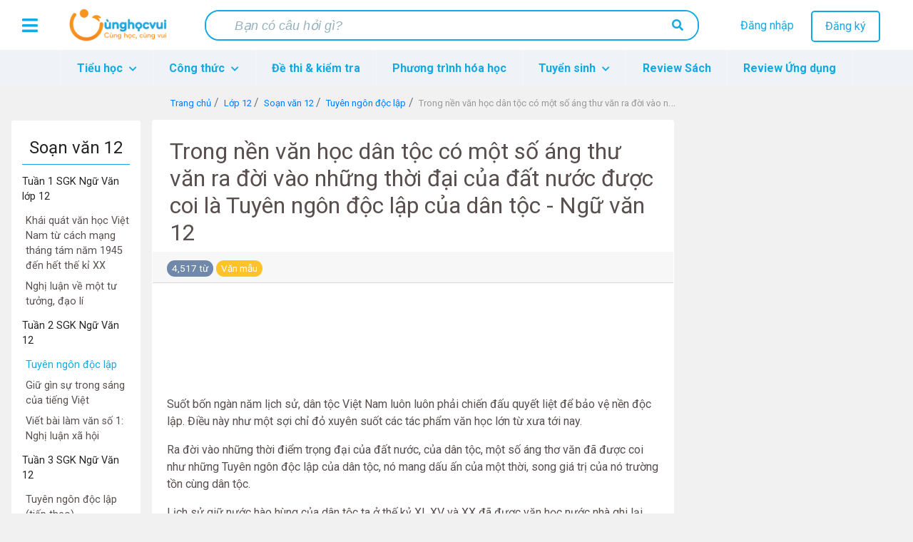

--- FILE ---
content_type: text/html; charset=UTF-8
request_url: https://cunghocvui.com/bai-viet/trong-nen-van-hoc-dan-toc-co-mot-so-ang-thu-van-ra-doi-vao-nhung-thoi-dai-cua-dat-nuoc-duoc-coi-la-tuyen-ngon-doc-lap-cua-dan-toc-ngu-van-12.html
body_size: 28653
content:
<!DOCTYPE html><html lang="vi"><head> <meta charset="utf-8"> <meta http-equiv="X-UA-Compatible" content="IE=edge"> <meta name="viewport" content="width=device-width, initial-scale=1"> <meta property="fb:app_id" content="226160214919064" /> <meta name="apple-itunes-app" content="app-id=1436379394"> <meta name="theme-color" content="#14aadc"> <style> .container,.container-fluid,.container-lg,.container-md,.container-sm,.container-xl{width:100%;padding-right:15px;padding-left:15px;margin-right:auto;margin-left:auto}@media (min-width:576px){.container,.container-sm{max-width:540px}}@media (min-width:768px){.container,.container-md,.container-sm{max-width:720px}}@media (min-width:992px){.container,.container-lg,.container-md,.container-sm{max-width:960px}}@media (min-width:1200px){.container,.container-lg,.container-md,.container-sm,.container-xl{max-width:1140px}}.row{display:-webkit-box;display:-ms-flexbox;display:flex;-ms-flex-wrap:wrap;flex-wrap:wrap;margin-right:-15px;margin-left:-15px}.no-gutters{margin-right:0;margin-left:0}.no-gutters>.col,.no-gutters>[class*=col-]{padding-right:0;padding-left:0}.col,.col-1,.col-2,.col-3,.col-4,.col-5,.col-6,.col-7,.col-8,.col-9,.col-10,.col-11,.col-12,.col-auto,.col-lg,.col-lg-1,.col-lg-2,.col-lg-3,.col-lg-4,.col-lg-5,.col-lg-6,.col-lg-7,.col-lg-8,.col-lg-9,.col-lg-10,.col-lg-11,.col-lg-12,.col-lg-auto,.col-md,.col-md-1,.col-md-2,.col-md-3,.col-md-4,.col-md-5,.col-md-6,.col-md-7,.col-md-8,.col-md-9,.col-md-10,.col-md-11,.col-md-12,.col-md-auto,.col-sm,.col-sm-1,.col-sm-2,.col-sm-3,.col-sm-4,.col-sm-5,.col-sm-6,.col-sm-7,.col-sm-8,.col-sm-9,.col-sm-10,.col-sm-11,.col-sm-12,.col-sm-auto,.col-xl,.col-xl-1,.col-xl-2,.col-xl-3,.col-xl-4,.col-xl-5,.col-xl-6,.col-xl-7,.col-xl-8,.col-xl-9,.col-xl-10,.col-xl-11,.col-xl-12,.col-xl-auto{position:relative;width:100%;padding-right:15px;padding-left:15px}.col{-ms-flex-preferred-size:0;flex-basis:0;-webkit-box-flex:1;-ms-flex-positive:1;flex-grow:1;max-width:100%}.row-cols-1>*{-webkit-box-flex:0;-ms-flex:0 0 100%;flex:0 0 100%;max-width:100%}.row-cols-2>*{-webkit-box-flex:0;-ms-flex:0 0 50%;flex:0 0 50%;max-width:50%}.row-cols-3>*{-webkit-box-flex:0;-ms-flex:0 0 33.33333333%;flex:0 0 33.33333333%;max-width:33.33333333%}.row-cols-4>*{-webkit-box-flex:0;-ms-flex:0 0 25%;flex:0 0 25%;max-width:25%}.row-cols-5>*{-webkit-box-flex:0;-ms-flex:0 0 20%;flex:0 0 20%;max-width:20%}.row-cols-6>*{-webkit-box-flex:0;-ms-flex:0 0 16.66666667%;flex:0 0 16.66666667%;max-width:16.66666667%}.col-auto{-ms-flex:0 0 auto;flex:0 0 auto;width:auto;max-width:100%}.col-1,.col-auto{-webkit-box-flex:0}.col-1{-ms-flex:0 0 8.33333333%;flex:0 0 8.33333333%;max-width:8.33333333%}.col-2{-ms-flex:0 0 16.66666667%;flex:0 0 16.66666667%;max-width:16.66666667%}.col-2,.col-3{-webkit-box-flex:0}.col-3{-ms-flex:0 0 25%;flex:0 0 25%;max-width:25%}.col-4{-ms-flex:0 0 33.33333333%;flex:0 0 33.33333333%;max-width:33.33333333%}.col-4,.col-5{-webkit-box-flex:0}.col-5{-ms-flex:0 0 41.66666667%;flex:0 0 41.66666667%;max-width:41.66666667%}.col-6{-ms-flex:0 0 50%;flex:0 0 50%;max-width:50%}.col-6,.col-7{-webkit-box-flex:0}.col-7{-ms-flex:0 0 58.33333333%;flex:0 0 58.33333333%;max-width:58.33333333%}.col-8{-ms-flex:0 0 66.66666667%;flex:0 0 66.66666667%;max-width:66.66666667%}.col-8,.col-9{-webkit-box-flex:0}.col-9{-ms-flex:0 0 75%;flex:0 0 75%;max-width:75%}.col-10{-ms-flex:0 0 83.33333333%;flex:0 0 83.33333333%;max-width:83.33333333%}.col-10,.col-11{-webkit-box-flex:0}.col-11{-ms-flex:0 0 91.66666667%;flex:0 0 91.66666667%;max-width:91.66666667%}.col-12{-webkit-box-flex:0;-ms-flex:0 0 100%;flex:0 0 100%;max-width:100%} </style> <style> @import url(https://fonts.googleapis.com/css?family=Roboto:700,400);.card-interest .card-body,.card-related .card-body{padding:15px}.card-interest .card-body a,.card-related .card-body a{display:block;text-decoration:none;color:#14a9e3;font-size:14px;margin-bottom:15px}.card-interest .card-body a:hover,.card-related .card-body a:hover{color:#fe9a3b}.card-interest .card-body a:last-child,.card-related .card-body a:last-child{margin:0}body{background:#f1f1f1!important}.flex-fill{-webkit-box-flex:1!important;-ms-flex:1 1 auto!important;flex:1 1 auto!important}@media (max-width:1199px){.nav-desktop{display:none}}.img-fit-screen{display:-webkit-box;display:-ms-flexbox;display:flex;overflow-x:scroll}@media (max-width:1199px){.detail-content{margin-top:15px}}.link-item-post{color:#ffa000}.link-item-post:hover{text-decoration:none;color:#feb400}.rotate-scale-up{-webkit-animation:rotate-scale-up .65s linear both;animation:rotate-scale-up .65s linear both}@-webkit-keyframes rotate-scale-up{0%{-webkit-transform:scale(1) rotate(0);transform:scale(1) rotate(0)}50%{-webkit-transform:scale(1.2) rotate(180deg);transform:scale(2) rotate(180deg)}to{-webkit-transform:scale(1) rotate(1turn);transform:scale(1) rotate(1turn)}}@keyframes rotate-scale-up{0%{-webkit-transform:scale(1) rotate(0);transform:scale(1) rotate(0)}50%{-webkit-transform:scale(1.2) rotate(180deg);transform:scale(2) rotate(180deg)}to{-webkit-transform:scale(1) rotate(1turn);transform:scale(1) rotate(1turn)}}body{font-family:Roboto,sans-serif!important}@font-face{font-family:FontAwesomeTs;src:url("/frontend/fonts/webfonts/icon-admission.eot");src:url("/frontend/fonts/webfonts/icon-admission.eot?#iefix") format("embedded-opentype"),url("/frontend/fonts/webfonts/icon-admission.woff") format("woff"),url("/frontend/fonts/webfonts/icon-admission.ttf") format("truetype"),url("/frontend/fonts/webfonts/icon-admission.svg#icon-admission") format("svg");font-weight:400;font-style:normal}@font-face{font-family:icon-cunghocvui;src:url("/frontend/plugins/fonts/icon-cunghocvui.eot");src:url("/frontend/plugins/fonts/icon-cunghocvui.eot?#iefix") format("embedded-opentype"),url("/frontend/plugins/fonts/icon-cunghocvui.woff") format("woff"),url("/frontend/plugins/fonts/icon-cunghocvui.ttf") format("truetype"),url("/frontend/plugins/fonts/icon-cunghocvui.svg#icon-cunghocvui") format("svg");font-weight:400;font-style:normal}[class*=" fa-"]:before{font-family:icon-cunghocvui!important;font-style:normal!important;font-weight:400!important;font-variant:normal!important;text-transform:none!important;speak:none;line-height:1;-webkit-font-smoothing:antialiased;-moz-osx-font-smoothing:grayscale}[data-icon]:before{content:attr(data-icon)}[class*=" icon-"]:before,[class^=icon-]:before,[data-icon]:before{font-family:FontAwesomeTs!important;font-style:normal!important;font-weight:400!important;font-variant:normal!important;text-transform:none!important;speak:none;line-height:1;-webkit-font-smoothing:antialiased;-moz-osx-font-smoothing:grayscale}.icon-map-marker-alt:before{content:"a"}.icon-compass:before{content:"b"}.icon-building:before{content:"c"}.icon-clock:before{content:"d"}.icon-check-circle:before{content:"e"}.icon-user-graduate:before{content:"f"}.icon-award:before{content:"g"}.icon-pencil-alt:before{content:"h"}.icon-thumb-tack:before{content:"i"}.icon-phone:before{content:"j"}.icon-users:before{content:"k"}.icon-hand-point-right:before{content:"l"}.fa-search:before{content:"a"}.fa-caret-right:before{content:"b"}.fa-caret-left:before{content:"c"}.fa-bong:before{content:"d"}.fa-vials:before{content:"e"}.fa-magic:before{content:"f"}.fa-arrow-left:before{content:"i"}.fa-plus:before{content:"j"}#custom-search-form{margin:0;padding:0;color:#fe9a3b}#custom-search-form .search-query{height:36px;width:350px;padding:8px 30px;font-size:13px;line-height:1.5;color:#232323;border:2px solid transparent;border-radius:4px;margin-bottom:0;-webkit-appearance:none;-webkit-transition:width .5s,border-right-color .15s,background .15s;transition:width .5s,border-right-color .15s,background .15s}#custom-search-form button{color:#232323;border:0;background:none;padding:2px 0;margin-top:2px;position:relative;right:-30px;margin-bottom:2px;border-radius:3px}#custom-search-form .search-query:focus+button{z-index:3}#custom-search-form input:focus{width:450px;background-color:#fff;color:#111;border-color:#fe9a3b;outline:none}@media (min-width:576px) and (max-width:991px){#custom-search-form{position:absolute;top:14px;right:0}}@media (max-width:375px){#custom-search-form{margin-right:17.5vw}#custom-search-form input.search-query{width:66vw}}@media (max-width:320px){#custom-search-form{margin-right:20vw}#custom-search-form input.search-query{width:61vw}}@media (max-width:575px){#custom-search-form{margin-right:15.5vw;position:absolute;top:9px;z-index:2;right:0}#custom-search-form button{display:-webkit-box;display:-ms-flexbox;display:flex;-webkit-box-align:center;-ms-flex-align:center;align-items:center;height:100%;top:0!important;position:absolute;right:0;padding:5px 10px;background-color:#fff;border-radius:4px;margin:0}#custom-search-form input.search-query{width:75vw;padding:8px 17px;background-color:#fff;border:none}}@media (min-width:992px){#custom-search-form{margin-right:50%;-webkit-transform:translateX(35%);transform:translateX(35%)}#custom-search-form input.search-query{width:420px}#custom-search-form input.search-query:focus{width:450px}}#___gcse_0{width:50vw}#___gcse_0 .gsc-control-cse{padding:1rem 0 .5rem}#___gcse_0 .gsc-control-cse .gsc-search-box-tools{margin:0}#___gcse_0 .gsc-control-cse .gsc-search-box-tools #gs_tti50{padding:2px}#___gcse_0 .gsc-control-cse .gsc-search-box-tools .gsc-search-button.gsc-search-button-v2{padding:9px;border:0}.gstl_50.gsc-input tr{border:1px solid #cecece}.gsc-input{color:#676767;padding-left:5px!important}.nav-mobile #custom-search-form.menu-mobile-change{position:fixed}.horizontal{width:100%;height:1px;background-color:#c1c1c1}.heading-line:before{content:"";display:block;border-bottom:3px solid #ffab4c;width:40px;margin-top:-3px}.list-posts .heading{padding:20px 0 0;color:#232323}.list-posts .heading .watch-all-btn{padding-top:3px!important}.list-posts .heading .watch-all-btn a{color:#fe9a3b;position:relative}.list-posts .heading .watch-all-btn a i{position:absolute;top:2px;right:-15px;font-size:16px}@media (max-width:767px){.list-posts .heading .watch-all-btn a i{font-size:14px}}.list-posts .heading .watch-all-btn a:hover{color:#d88332}@media (max-width:375px){.list-posts .heading .watch-all-btn a{font-size:14px}}.list-posts .heading h2{font-size:1.6rem}@media (max-width:767px){.list-posts .heading h2{font-size:1.4rem}}@media (max-width:575px){.list-posts .heading h2{font-size:1.3rem}}@media (max-width:375px){.list-posts .heading h2{font-size:1.2rem}}.list-posts .heading .heading-title h2{font-weight:400}.list-posts .card-deck .card{margin-bottom:0}.card{margin:15px 0;padding:0;text-decoration:none!important;border:1px solid transparent}.card .card-title{white-space:nowrap;overflow:hidden!important;text-overflow:ellipsis;margin-bottom:0;font-size:17px;color:#232323;font-weight:400}.card .card-title a{color:#232323}@media (max-width:575px){.card .media .card-title{white-space:pre-wrap}}.card .card-info{margin-bottom:5px!important;margin-top:5px}.card .card-text{color:#666;font-size:13px;display:block;display:-webkit-box;-webkit-line-clamp:2;-webkit-box-orient:vertical;overflow:hidden;text-overflow:ellipsis;line-height:1.625}.card .card-tag{background:hsla(0,0%,7%,.03);padding:8px 20px;border-bottom:1px solid hsla(0,0%,7%,.125)}.card-post{border-left:4px solid #14a9e3;margin-bottom:0;border-color:#14a9e3}.card-post .card-text{color:#999}.card-post:hover{-webkit-box-shadow:1px 2px 5px #888;box-shadow:1px 2px 5px #888;border-color:#fea958}.card-post:hover .card-title{color:#fe9a3b}.card-post-2 .card-title{color:#14a9e3;font-weight:500}.card-post-2:hover{-webkit-box-shadow:1px 2px 10px #888;box-shadow:1px 2px 10px #888}.card-post-2:hover .card-title{color:#0f7faa}.card-post-right{margin-top:0}.card-post-right .card-body a{color:#14a9e3}.card-post-right .card-body a:hover{color:#fe9a3b}.card-post-right .card-header{background-color:#fff;border:none;padding-bottom:0;color:#232323;font-size:1.3rem}.card-post-right .card-header .heading-line{margin-top:-3px}.card-post-right .list-group-item{border:none;padding:.3rem 0}.card-post-right .list-group-item a{font-size:14px;text-decoration:none}.card-post-right .list-group-item a.link-university{color:#0f7faa}.card-post-right .list-group-item a.link-university:hover{color:#fe9a3b}.card-related{border:none;padding:15px}.card-related h5{color:#111}.card-related .heading-line{margin:5px 0 16px}.card-related .heading-line:before{width:30%!important}.card-related .badge-post-tag{max-width:100%;overflow:hidden}.card-interest{border:none}.card-interest .card-header{background:#fe9a3b;color:#fff;font-size:20px}.card-interest .card-header h5{margin:0!important;text-align:center}.card-post-detail{color:#111;margin-bottom:30px;margin-top:0}@media (max-width:575px){.card-post-detail .card-body{padding:.5rem}}.card-post-detail .card-body img{max-width:100%}.card-post-detail .card-body a{color:#14a9e3}.card-post-detail .card-body a:hover{color:#0f7faa}.card-post-detail .card-body a.li-grade:hover{color:#fe9a3b!important;text-decoration:none}.card-post-detail .card-footer a{color:#14a9e3}.card-post-detail .card-footer a:hover{color:#0f7faa}.card-equation{text-decoration:none;color:#111;margin-bottom:1rem!important;border:1px solid #37b6e7;border-left:4px solid #37b6e7;border-radius:3px}.card-equation .card-block{padding:.5rem 1rem}.card-equation .card-block .chemical-equation{font-size:1.1rem}.card-equation .card-block .color-smell,.card-equation .card-block .state{font-weight:300;color:#999;font-size:.9rem}@media (max-width:575px){.card-equation .card-block{padding:.4rem .5rem}}.card-equation:hover{border-color:#fea958;-webkit-box-shadow:1px 2px 10px #888;box-shadow:1px 2px 10px #888;color:#111}@media (max-width:575px){.card-equation{text-decoration:none;color:#111}}.card-chemical{margin-top:0}.card-chemical .card-block .symbol{font-weight:600;color:#0f7faa}.card-chemical .card-block .name-vi{color:#a1a1a1}.card-chemical .card-block p{color:#666;font-size:.9rem}.dropdown{background:#fff;display:none;z-index:10}.dropdown .dropdown-header{background:#14a9e3;color:#fff}.dropdown-parent{position:relative}.dropdown-parent:hover{cursor:pointer}.dropdown-parent .dropdown-child{z-index:1000}.dropdown-parent .dropdown-child a{width:100%!important;line-height:normal!important}.dropdown-child.open{display:block}.user-dropdown{right:-60px;position:absolute!important;top:90px;-webkit-box-shadow:2px 2px 10px rgba(0,0,0,.4);box-shadow:2px 2px 10px rgba(0,0,0,.4)}@media (max-width:767px){.user-dropdown{height:100vh;position:fixed!important;top:0!important;right:0!important}}.user-dropdown .dropdown-header .user-avatar{padding:15px;width:75px;height:75px}.user-dropdown .dropdown-header .user-avatar img{width:50px;height:50px;border-radius:50%!important}.user-dropdown .dropdown-header .user-info{width:75%;text-align:left;padding:15px 15px 15px 0}.user-dropdown .dropdown-header .user-info p{font-size:17px;line-height:20px;margin:2px 0 0}.user-dropdown .dropdown-header .user-info p:last-child{font-size:14px;margin-top:5px;color:#bcecff}.user-dropdown a{display:-webkit-box;display:-ms-flexbox;display:flex;-webkit-box-align:center;-ms-flex-align:center;align-items:center;padding:20px 0;color:#111!important}.user-dropdown a i{font-size:17px!important;color:#111!important;width:25%;text-align:center}.user-dropdown a i:first-child{font-size:20px!important}.user-dropdown a p{font-size:15px;display:inline-block;margin:0;width:75%;text-align:start}.user-dropdown a:hover{background:#fe9a3b;color:#fff!important;cursor:pointer}.user-dropdown a:hover i{color:#fff!important}.notification-dropdown{top:90px;right:-15px;position:absolute!important;-webkit-box-shadow:2px 2px 10px rgba(0,0,0,.4);box-shadow:2px 2px 10px rgba(0,0,0,.4);width:20vw;max-width:300px}@media (max-width:991px){.notification-dropdown{width:30vw}}@media (max-width:767px){.notification-dropdown{width:55vw}}.notification-dropdown .dropdown-header{font-size:18px;height:50px;line-height:50px}@media (max-width:991px){.notification-dropdown .dropdown-header{font-size:16px;height:40px;line-height:40px}}@media (max-width:767px){.notification-dropdown .dropdown-header{font-size:14px;line-height:30px;height:30px}}.notification-dropdown .notifications-container{width:100%;max-height:300px;overflow-y:scroll}@media (max-width:767px){.notification-dropdown .notifications-container{max-height:200px}}.notification-dropdown .notifications-container::-webkit-scrollbar{width:3px}.notification-dropdown .notifications-container::-webkit-scrollbar-track{background:#f1f1f1;border-radius:10px}.notification-dropdown .notifications-container::-webkit-scrollbar-thumb{background:#8ad4f1;border-radius:10px}.notification-dropdown .notifications-container .notification-url{padding:3px 22px 0}@media (max-width:991px){.notification-dropdown .notifications-container .notification-url{padding:3px 12px 0}}@media (max-width:767px){.notification-dropdown .notifications-container .notification-url{padding:3px 9px 0}}.notification-dropdown .notifications-container .notification-url.unread-notification,.notification-dropdown .notifications-container .notification-url.unread-notification .item-notification{background:#eff2f7}.notification-dropdown .notifications-container .notification-url:last-child .notification-time{border-bottom:none}.notification-dropdown .notifications-container .notification-url:hover{cursor:pointer;background:#ffebd8}.notification-dropdown .notifications-container .notification-url:hover .item-notification{background:#ffebd8}.notification-dropdown .notifications-container .item-notification{width:100%;padding:15px 0 20px;color:#14a9e3;background:#fff;text-align:start;font-size:14px;display:block;text-overflow:ellipsis;word-wrap:break-word;overflow:hidden;max-height:3.5em;line-height:1.8em;display:-webkit-box;-webkit-box-orient:vertical;-webkit-line-clamp:2}@media (max-width:991px){.notification-dropdown .notifications-container .item-notification{font-size:13px}}@media (max-width:767px){.notification-dropdown .notifications-container .item-notification{padding:12px 0 20px;font-size:12px}}.notification-dropdown .notifications-container .item-notification b{color:#111;font-weight:400}.notification-dropdown .notifications-container .item-notification b.username-notification{color:#fe9a3b}.notification-dropdown .notifications-container .notification-time{text-align:end;font-size:13px;color:#9a9a9a;margin:8px 4px 0 0!important;line-height:normal;font-style:italic;border-bottom:.2px solid #ebebeb;padding-bottom:13px}@media (max-width:991px){.notification-dropdown .notifications-container .notification-time{font-size:11px;padding-bottom:11px}}@media (max-width:767px){.notification-dropdown .notifications-container .notification-time{font-size:10px;padding-bottom:10px}}.notification-dropdown .notifications-container .notification-time b{font-weight:400;position:relative}.notification-dropdown .notifications-container .notification-time i{color:#9a9a9a!important;font-size:15px!important;position:absolute;top:0;left:-18px}@media (max-width:991px){.notification-dropdown .notifications-container .notification-time i{font-size:13px!important;left:-16px}}@media (max-width:767px){.notification-dropdown .notifications-container .notification-time i{font-size:12px!important}}.notification-dropdown #view-all-notifications{line-height:normal;background:#fff;border-top:.2px solid #14a9e3}@media (max-width:767px){.notification-dropdown #view-all-notifications{padding:6px 0}}.notification-dropdown #view-all-notifications a{color:#14a9e3;display:block;padding:8px 0;width:100%;height:100%;font-size:13px}@media (max-width:767px){.notification-dropdown #view-all-notifications a{font-size:11px}}.notification-dropdown #view-all-notifications:hover{cursor:pointer;background:#fafafa}.header{display:-webkit-box;display:-ms-flexbox;display:flex;-ms-flex-pack:distribute;justify-content:space-around;height:70px;line-height:70px;background:#fff}@media (max-width:575px){.header{height:65px;line-height:65px}}.header.header-fixed{position:fixed;top:0;width:100%;z-index:11}@media (min-width:768px){.header{padding:0 10px}}.header a{text-decoration:none}@media (max-width:767px){.header .btn-menu{margin:0 10px}}.header .btn-menu i{cursor:pointer;font-size:25px;vertical-align:middle;color:#14a9e3}@media (max-width:767px){.header .logo{display:none}}.header .logo a>img{width:150px;vertical-align:middle}.header .wrap-search{width:55%;background:#fff;height:100%;display:-webkit-box;display:-ms-flexbox;display:flex;-webkit-box-align:center;-ms-flex-align:center;align-items:center;border-radius:20px}@media (max-width:1199px){.header .wrap-search{width:45%}}@media (max-width:767px){.header .wrap-search{width:90%}}@media (max-width:575px){.header .wrap-search{width:80%}}.header .wrap-search form{display:-webkit-box;display:-ms-flexbox;display:flex;-webkit-box-pack:justify;-ms-flex-pack:justify;justify-content:space-between;border-radius:20px;border:2px solid #14a9e3;width:100%}@media (max-width:575px){.header .wrap-search form{height:35px;overflow:hidden}}.header .wrap-search input[type=text]{outline:0;width:90%;font-size:18px;color:#111;padding:8px 30px;border-radius:20px;border:0;line-height:normal!important}@media (max-width:575px){.header .wrap-search input[type=text]{font-size:14px;padding-left:12px}}.header .wrap-search input[type=text]::-webkit-input-placeholder{font-family:Roboto-Regular,sans-serif;font-style:italic;color:#96b1bc;padding-left:10px}.header .wrap-search input[type=text]::-moz-placeholder{font-family:Roboto-Regular,sans-serif;font-style:italic;color:#96b1bc;padding-left:10px}.header .wrap-search input[type=text]::-ms-input-placeholder{font-family:Roboto-Regular,sans-serif;font-style:italic;color:#96b1bc;padding-left:10px}.header .wrap-search input[type=text]::placeholder{font-family:Roboto-Regular,sans-serif;font-style:italic;color:#96b1bc;padding-left:10px}.header .wrap-search input[type=text]:focus::-webkit-input-placeholder{color:transparent}.header .wrap-search input[type=text]:focus::-moz-placeholder{color:transparent}.header .wrap-search input[type=text]:focus::-ms-input-placeholder{color:transparent}.header .wrap-search input[type=text]:focus::placeholder{color:transparent}.header .wrap-search button[type=submit]{cursor:pointer;background:#fff;border:0;outline:0;border-radius:18px;padding:10px 20px;line-height:normal;margin-right:0}.header .wrap-search button[type=submit] i{color:#14a9e3;font-size:16px}@media (max-width:575px){.header .wrap-search button[type=submit]{padding:0 12px}}.header .wrap-search button[type=submit]:hover{background:#37b6e7}.header .wrap-search button[type=submit]:hover i{color:#fff}.header .btn-group{width:18%;line-height:20px;margin-top:15px;text-align:center}.header .btn-group .item-user{font-size:25px;color:#14a9e3;margin-top:6px;display:none;cursor:pointer}.header .btn-group .item-user i{font-size:1.1em}@media (max-width:1199px){.header .btn-group{width:22%}}@media (max-width:991px){.header .btn-group{width:12%}.header .btn-group [class^=btn]{display:none}.header .btn-group .item-user{display:inline-block}}@media (max-width:575px){.header .btn-group{margin-top:12px}}.header .btn-group .btn-register{color:#14a9e3;border-radius:5px!important;padding:8px 18px;margin-left:20px;background:transparent;border:2px solid #14a9e3}.header .btn-group .btn-register:hover{cursor:pointer;color:#fff;background:#14a9e3}.header .btn-group .btn-login{color:#14a9e3}.header .btn-group .btn-login:hover{color:#fe9a3b}.header .box-user-login{position:absolute;right:0;top:75px;background:#fff;font-size:16px;z-index:80;overflow:hidden;border-radius:6px;-webkit-box-shadow:0 2px 2px rgba(0,0,0,.1);box-shadow:0 2px 2px rgba(0,0,0,.1)}.header .box-user-login a{color:#14a9e3}.header .box-user-login a:hover{color:#fff}.header .box-user-login a:hover .item{background:#14a9e3}.header .box-user-login .item{text-align:left;padding:12px 20px}.header .box-user-login .item i{margin-right:15px}.header .btn-group-logged-in{display:-webkit-box;display:-ms-flexbox;display:flex;width:15%;text-align:center;-ms-flex-pack:distribute;justify-content:space-around}@media (max-width:767px){.header .btn-group-logged-in{width:30%}}.header .btn-group-logged-in [class^=item]{position:relative}.header .btn-group-logged-in [class^=item]:hover i{cursor:pointer}.header .btn-group-logged-in [class^=item] i{font-size:25px;color:#14a9e3;vertical-align:middle}.header .btn-group-logged-in [class^=item] .icon-avatar{width:30px;height:30px;vertical-align:middle;border-radius:50%}.header .btn-group-logged-in [class^=item] span{position:absolute;top:40px;left:16px;border-radius:50%;width:16px;height:16px;background-color:#14a9e3;line-height:16px;color:#fff;font-size:11px;font-weight:700;text-align:center}.header .btn-group-logged-in [class^=item] span i{color:#fff;font-size:13px}@media (max-width:991px){.header .btn-group-logged-in .item-comment{display:none}}.header .menu-user-login{right:-300px;top:-12px;width:275px;z-index:500!important}@media (min-width:992px){.header .menu-user-login{display:none}}@media (min-width:768px) and (max-width:991px){.header .menu-user-login{top:-25px}}.header .menu-user-login p{color:#333;font-size:16px;padding:0 15px;line-height:1.8rem;margin:40px 0}.header .menu-user-login ul{margin:10px 0 30px;list-style:none!important;padding-left:0!important}.header .menu-user-login #close-menu-user{position:absolute;width:45px;bottom:0;left:0;float:left;border-radius:0 100% 0 100%/100% 100% 0 0!important}.header .menu-user-login #close-menu-user i{margin:6px 6px 0 0!important}.header .menu-panel,.header .menu-user-login{cursor:default;position:absolute;height:100vh;z-index:999;font-size:16px;background:#fff;-webkit-transition:all .3s;transition:all .3s}.header .menu-panel .logo-menu,.header .menu-user-login .logo-menu{text-align:center;padding-top:15px}.header .menu-panel .logo-menu img,.header .menu-user-login .logo-menu img{width:150px}.header .menu-panel .list-menu-icon,.header .menu-user-login .list-menu-icon{margin-right:25px;width:18px;height:18px;vertical-align:middle}.header .menu-panel a,.header .menu-user-login a{color:#111}.header .menu-panel a:hover,.header .menu-user-login a:hover{color:#14a9e3;font-weight:700}.header .menu-panel li .button-login,.header .menu-user-login li .button-login{padding:8px 50px;margin-bottom:30px;color:#fff}.header .menu-panel li .button-register,.header .menu-user-login li .button-register{border:2px solid #14a9e3;padding:8px 60px;border-radius:5px;color:#14a9e3;font-weight:700}.header .menu-panel li.horizontal-line,.header .menu-user-login li.horizontal-line{border-top:1px solid #eaeaea;margin:10px 0 30px}.header .menu-panel li.horizontal-line span,.header .menu-user-login li.horizontal-line span{color:#999;margin-bottom:20px;background:#fff;padding:10px;position:relative;top:-12px}.header .menu-panel .btn-close,.header .menu-user-login .btn-close{padding:8px;line-height:0;cursor:pointer;display:inline-block;background:#14a9e3;position:absolute;bottom:0;right:0;border-radius:100% 0 0 100%/100% 100% 0 0}.header .menu-panel .btn-close i,.header .menu-user-login .btn-close i{color:#fff;font-size:20px;margin:6px 0 0 9px}.header .line{padding:10px 35px}.header .line span{background:#e0e0e0;width:100%;height:1px;display:block}@media (max-width:575px){.header .line{padding:10px 25px}}#wrapShadow{display:none;position:fixed;z-index:400;top:0;left:0;width:100%;height:100%;background:hsla(0,0%,60%,.75)}.menu-header{max-height:50px;background:#eff2f7}.menu-header .navbar{padding:0;height:50px}.menu-header .navbar .navbar-menu-content{z-index:10}.menu-header .navbar-nav{position:relative}.menu-header .navbar-nav .nav-item{height:50px;line-height:35px;background:#eff2f7;border-right:1px solid #f5f7fa}.menu-header .navbar-nav .nav-item:first-child{border-left:1px solid #f5f7fa}.menu-header .navbar-nav .nav-item a.nav-link{color:#14a9e3;font-weight:700}.menu-header .navbar-nav .nav-item a.nav-link i{font-size:12px;margin-left:5px}.menu-header .navbar-nav .nav-item .show{display:-webkit-box;display:-ms-flexbox;display:flex;-webkit-box-orient:vertical;-webkit-box-direction:normal;-ms-flex-direction:column;flex-direction:column;-ms-flex-wrap:wrap;flex-wrap:wrap}.menu-header .navbar-nav .nav-item:hover{cursor:pointer}.menu-header .navbar-nav .nav-item.child-one{position:unset}.menu-header .navbar-nav .nav-item .dropdown-menu{position:absolute;left:0;width:100%}.menu-header .nav-pills .show .nav-link{background-color:inherit}.menu-header .dropdown-menu{-webkit-box-shadow:5px 10px 18px #888;box-shadow:5px 10px 18px #888;z-index:100;left:inherit;height:auto;margin:0;border:none;border-radius:0;background:#eff2f7;padding:10px}.menu-header .dropdown-menu .nav-item-hot{color:#14a9e3!important}.menu-header .dropdown-menu li{padding:0}.menu-header .dropdown-menu li a{color:#111}.menu-header .dropdown-menu li .dropdown-item-child1{font-size:1rem;margin:0;width:auto;text-align:left;font-weight:600;-webkit-transition:0s;transition:0s}.menu-header .dropdown-menu li .dropdown-item-child1:focus,.menu-header .dropdown-menu li .dropdown-item-child1:hover{color:#fe9a3b;text-decoration:none;cursor:pointer}.menu-header .dropdown-menu .dropdown-item-child2{font-size:.9rem;color:#111;padding:5px 0 5px 5px!important;display:block}.menu-header .dropdown-menu .dropdown-item-child2:focus,.menu-header .dropdown-menu .dropdown-item-child2:hover{color:#fe9a3b!important;text-decoration:none;cursor:pointer}@media (max-width:767px){.menu-header .container{padding-left:0;padding-right:0}}@media (min-width:992px){.list-columns>ul{min-width:100%;overflow:hidden;-webkit-column-width:250px;-moz-column-width:250px;column-width:250px}.list-columns>ul>li{line-height:1.5em;display:list-item;width:100%;padding-bottom:5px}.list-columns>ul>li:focus>a,.list-columns>ul>li:hover>a{color:#fe9a3b;text-decoration:none;cursor:pointer}.list-columns>ul>li a{padding:.5rem 0}.list-columns>ul>li>ul>li{line-height:1.5em;display:list-item;width:100%}}.head-wrapper ul{margin-top:0}.head-wrapper body{font-family:Poppins,sans-serif;background:#fafafa}.head-wrapper p{font-family:Poppins,sans-serif;font-size:1.1em;font-weight:300;line-height:1.7em;color:#999}.head-wrapper a,.head-wrapper a:focus,.head-wrapper a:hover{color:inherit;text-decoration:none;-webkit-transition:all .3s;transition:all .3s}.head-wrapper #sidebar{min-width:72vw;max-width:72vw;height:100vh;position:fixed;top:0;left:-72vw;overflow-y:auto;z-index:9999;background:#fff;color:#fff;-webkit-transition:all .3s;transition:all .3s}@media (min-width:768px){.head-wrapper #sidebar{min-width:50vw;max-width:50vw;left:-50vw}}@media (min-width:992px){.head-wrapper #sidebar{min-width:22vw;max-width:22vw;left:-22vw}}.head-wrapper #sidebar .sidebar-header{padding:15px 35px;background:#fff}.head-wrapper #sidebar .sidebar-header img{height:55px}@media (max-width:575px){.head-wrapper #sidebar .sidebar-header{padding:15px 25px}}.head-wrapper #sidebar ul.components{padding:0 0 20px}.head-wrapper #sidebar p{color:#fff;background-color:#ffab4c;padding:20px 0 20px 15px}.head-wrapper #sidebar ul{margin-bottom:0!important}.head-wrapper #sidebar ul li a{-webkit-transition:0s;transition:0s;font-size:1em;display:block;color:#111}.head-wrapper #sidebar ul li a:hover{cursor:pointer}.head-wrapper #sidebar ul .li-class-list{position:relative}.head-wrapper #sidebar ul .li-class-list:hover{cursor:pointer;background:#eff2f7}.head-wrapper #sidebar ul .li-class-list:hover .link-child1{color:#14a9e3}.head-wrapper #sidebar ul .li-class-list:hover:before{width:5px}.head-wrapper #sidebar ul .li-class-list:before{position:absolute;content:"";height:100%;width:0;background:#14a9e3;display:inline-block;top:0;left:0}.head-wrapper #sidebar ul ul a{font-size:.9em!important;padding-left:30px!important;background:#eff2f7}.head-wrapper #sidebar ul ul a:hover{background:rgba(188,236,255,.8)}.head-wrapper #sidebar #ul li.active>a,.head-wrapper #sidebar a[aria-expanded=true]{color:#fff;background:#6d7fcc}.head-wrapper #sidebar #dismiss{width:35px;height:35px;position:absolute;top:20px;right:20px;font-size:1.2rem}.head-wrapper #sidebar #dismiss:hover{cursor:pointer}@media (max-width:575px){.head-wrapper #sidebar #dismiss{right:12px}}.head-wrapper #sidebar .show-submenu{padding:15px 35px 15px 0;width:18%;text-align:center;background:transparent;color:#594f4f}@media (max-width:991px){.head-wrapper #sidebar .show-submenu{padding:15px 0}}@media (max-width:575px){.head-wrapper #sidebar .show-submenu{padding:15px 5px 15px 0}}.head-wrapper #sidebar .show-submenu i{font-size:.7rem}.head-wrapper #sidebar .show-submenu:hover{cursor:pointer;color:#fe9a3b}.head-wrapper #sidebar .class-link{width:82%;padding:15px 35px}.head-wrapper #sidebar .class-link img{height:1.3em;width:1.3em;margin-right:10px;vertical-align:baseline}@media (max-width:575px){.head-wrapper #sidebar .class-link{padding:15px 25px}}.head-wrapper #sidebar .sub-menu li a{padding:10px 40px;margin-left:20px}.head-wrapper #sidebar .link-child2 img{height:1.3em;width:1.3em;margin-right:10px;vertical-align:baseline}.head-wrapper #sidebar.active{left:0}@media (max-width:991px){.head-wrapper #sidebar.active{left:20px}}@media (max-width:575px){.head-wrapper #sidebar.active{left:0}}.head-wrapper .show-submenu-lv2{padding:10px;width:18%;text-align:center;background:transparent;position:absolute;top:1px;right:0;height:40px;color:#111;font-size:.7rem}.head-wrapper .show-submenu-lv2:hover{color:#fe9a3b}.head-wrapper .more-menu{padding:10px 35px;color:#111}.head-wrapper .more-menu .title-contact{font-size:24px;font-weight:700;line-height:60px;color:#14a9e3}.head-wrapper .more-menu .text{line-height:32px;font-size:16px;padding-top:16px}@media (max-width:575px){.head-wrapper .more-menu{padding:15px 25px}}.head-wrapper .social-button{padding:10px 35px}.head-wrapper .social-button a i{color:#828282;font-size:22px}.head-wrapper .social-button a i:hover{color:#4267b2;cursor:pointer}@media (max-width:575px){.head-wrapper .social-button{padding:15px 25px}}.overlay{top:0;display:none;position:fixed;width:100vw;height:100vh;background:hsla(0,0%,60%,.75);z-index:998;opacity:0;-webkit-transition:all .5s ease-in-out;transition:all .5s ease-in-out}.overlay.active{display:block;opacity:1}.frozen-scoll{overflow:hidden}#dismiss{margin-top:1rem}#dismiss i{color:#14a9e3}.show-sidebar-btn{background-color:#1c94c3;border-color:#1c94c3;color:#fff}.menu-change{position:fixed;width:100%;z-index:200;top:0}.menu-animation{-webkit-animation:desktop-go-in .4s ease-out;animation:desktop-go-in .4s ease-out}.menu-animation2{-webkit-animation:mobile-go-in .4s ease-out;animation:mobile-go-in .4s ease-out}.menu-animation2-out,.menu-animation-out{-webkit-animation:desktop-go-out .4s ease-out forwards;animation:desktop-go-out .4s ease-out forwards}.main-margin{margin-top:50px}.main-padding{padding-top:50px}.nav-mobile .navbar.menu-mobile-change{position:fixed}#content{height:2000px}@media (max-width:575px){.top-head{padding:0}.top-head .navbar-brand{display:none}}#menu-navbar .navbar{background-color:#14a9e3}#close-user-dropdown{display:none}#close-user-dropdown i{color:#fff!important;font-size:20px;position:relative;top:3px;right:5px}@media (max-width:767px){#close-user-dropdown{display:block;width:45px;bottom:0;left:0;float:left;padding:8px;line-height:0;cursor:pointer;display:inline-block;background:#14a9e3;position:absolute;border-radius:0 100% 0 100%/100% 100% 0 0}}#close-user-dropdown .autocomplete-suggestions{text-align:left;cursor:default;border:1px solid #37b6e7;border-top:0;background:#fff;width:100%;line-height:1.5;position:absolute;display:none;z-index:9999;max-height:254px;overflow:hidden;overflow-y:auto;-webkit-box-sizing:border-box;box-sizing:border-box}#close-user-dropdown .autocomplete-suggestion{position:relative;padding:0 .6em;line-height:23px;white-space:nowrap;overflow:hidden;text-overflow:ellipsis;font-size:1.02em;color:#333}#close-user-dropdown .autocomplete-suggestion b{font-weight:400;color:#fe9a3b}#close-user-dropdown .autocomplete-suggestion.selected{background:#f0f0f0}#back-to-top{position:fixed;bottom:76px;right:8px;z-index:9999;width:32px;height:32px;border-radius:50%;text-align:center;line-height:30px;background:#fe9a3b;color:#fff;cursor:pointer;border:0;text-decoration:none;-webkit-transition:opacity .2s ease-out;transition:opacity .2s ease-out;opacity:0}#back-to-top:hover{background:#14a9e3}#back-to-top.show{opacity:1}#footer-v2{background:#fff;color:#594f4f}.footer-row{padding-top:32px;border-bottom:.5px solid #acafb5}.container-fluid{-ms-flex-wrap:wrap;flex-wrap:wrap}.footer-detail{padding-bottom:16px}.address-container{margin-top:16px}@media (max-width:767px){.address-container{display:none;text-align:center;padding-left:0;border-bottom:.5px solid #acafb5}}.footer-address-container{display:none}@media (max-width:767px){.footer-address-container{display:block;padding-top:10px;margin-top:10px}.footer-address-container .address{padding-top:10px;border-top:.5px solid #acafb5}}.logo-container{padding-left:0;border-bottom:.5px solid #acafb5}.logo-container img{margin-bottom:30px;width:300px;height:auto}@media (max-width:767px){.logo-container{text-align:center}.logo-container img{width:75%}}.navigator .heading-line:before{width:50%}@media (max-width:767px){.navigator{margin-top:16px}}.class-heading-line:after{content:"";display:block;margin-bottom:-3px;border-bottom:3px solid #ffab4c}.class-heading-line{display:inline-block}.categories-title{margin-top:10px}.categories-title .class-heading-line{font-size:1.5rem}@media (max-width:767px){.categories-title .class-heading-line{font-size:1.2rem}}.categories-container{margin-top:16px;display:-webkit-box;display:-ms-flexbox;display:flex;-ms-flex-wrap:wrap;flex-wrap:wrap}.categories-container .footer-link{font-weight:400;color:#594f4f;display:block;width:50%;line-height:2}@media (max-width:767px){.categories-container .footer-link{padding:10px 0}}.categories-container .footer-link:hover{color:#fe9a3b}.categories-container .categories-link{width:100%}.copyright{margin-top:16px;margin-bottom:16px;color:#828282;font-size:.8rem}*,:after,:before{-webkit-box-sizing:border-box;box-sizing:border-box}html{font-family:sans-serif;line-height:1.15;-webkit-text-size-adjust:100%;-ms-text-size-adjust:100%;-ms-overflow-style:scrollbar}aside,figcaption,footer,header,nav,section{display:block}body{margin:0;font-family:-apple-system,BlinkMacSystemFont,Segoe UI,Roboto,Helvetica Neue,Arial,sans-serif;font-size:1rem;font-weight:400;line-height:1.5;color:#7088a9;text-align:left;background-color:#fff}@media (max-width:576px){body,html{overflow-x:hidden}}@media (min-width:576px) and (max-width:992px){span{font-size:.9rem}}ol,p,ul{margin-top:0;margin-bottom:1rem}ul ul{margin-bottom:0}b,strong{font-weight:bolder}sub,sup{position:relative;font-size:75%;line-height:0;vertical-align:baseline}sub{bottom:-.25em}sup{top:-.5em}a{color:#14a9e3;text-decoration:none;background-color:transparent;-webkit-text-decoration-skip:objects}a:not([href]):not([tabindex]){color:inherit;text-decoration:none}figure{margin:0 0 1rem}img{vertical-align:middle;border-style:none}table{border-collapse:collapse}th{text-align:inherit}button,select{border-radius:0;text-transform:none}button,input,select{margin:0;font-family:inherit;font-size:inherit;line-height:inherit;overflow:visible}[type=submit],button,html [type=button]{-webkit-appearance:button}[type=button]::-moz-focus-inner,[type=submit]::-moz-focus-inner,button::-moz-focus-inner{padding:0;border-style:none}::-webkit-file-upload-button{font:inherit;-webkit-appearance:button}h1,h2,h3,h4,h5,h6{margin-top:0;margin-bottom:.5rem;font-family:inherit;font-weight:500;line-height:1.2;color:inherit}h1,h2{font-size:2rem}h3{font-size:1.75rem}h4{font-size:1.5rem}h5{font-size:1.25rem}h6{font-size:1rem}.container,.container-fluid{width:100%;padding-right:15px;padding-left:15px;margin-right:auto;margin-left:auto}@media (min-width:576px){.container{max-width:540px}}@media (min-width:768px){.container{max-width:720px}}@media (min-width:992px){.container{max-width:960px}}@media (min-width:1200px){.container{max-width:1140px}}.row{display:-webkit-box;display:-ms-flexbox;display:flex;-ms-flex-wrap:wrap;flex-wrap:wrap;margin-right:-15px;margin-left:-15px}.col-md-3{position:relative;width:25%;min-height:1px}.col-12,.col-lg-3,.col-lg-4,.col-lg-6,.col-lg-8,.col-lg-9,.col-lg-12,.col-md-3,.col-md-4,.col-md-5,.col-md-6,.col-md-7,.col-md-8,.col-md-12,.col-sm-3,.col-sm-4,.col-sm-6,.col-sm-12{position:relative;width:100%;min-height:1px;padding-right:15px;padding-left:15px}.col-12{-webkit-box-flex:0;-ms-flex:0 0 100%;flex:0 0 100%;max-width:100%}@media (min-width:576px){.col-sm-3{-webkit-box-flex:0;-ms-flex:0 0 25%;flex:0 0 25%;max-width:25%}.col-sm-4{-webkit-box-flex:0;-ms-flex:0 0 33.33333333%;flex:0 0 33.33333333%;max-width:33.33333333%}.col-sm-6{-webkit-box-flex:0;-ms-flex:0 0 50%;flex:0 0 50%;max-width:50%}.col-sm-12{-webkit-box-flex:0;-ms-flex:0 0 100%;flex:0 0 100%;max-width:100%}}@media (min-width:768px){.offset-md-2{margin-left:16.66666667%}.col-md-2{-webkit-box-flex:0;-ms-flex:0 0 16.66666667%;flex:0 0 16.66666667%;max-width:16.66666667%}.col-md-3{-webkit-box-flex:0;-ms-flex:0 0 25%;flex:0 0 25%;max-width:25%}.col-md-4{-webkit-box-flex:0;-ms-flex:0 0 33.33333333%;flex:0 0 33.33333333%;max-width:33.33333333%}.col-md-5{-webkit-box-flex:0;-ms-flex:0 0 41.66666667%;flex:0 0 41.66666667%;max-width:41.66666667%}.col-md-6{-webkit-box-flex:0;-ms-flex:0 0 50%;flex:0 0 50%;max-width:50%}.col-md-7{-webkit-box-flex:0;-ms-flex:0 0 58.33333333%;flex:0 0 58.33333333%;max-width:58.33333333%}.col-md-8{-webkit-box-flex:0;-ms-flex:0 0 66.66666667%;flex:0 0 66.66666667%;max-width:66.66666667%}.col-md-12{-webkit-box-flex:0;-ms-flex:0 0 100%;flex:0 0 100%;max-width:100%}}@media (min-width:992px){.col-lg-3{-webkit-box-flex:0;-ms-flex:0 0 25%;flex:0 0 25%;max-width:25%}.col-lg-4{-webkit-box-flex:0;-ms-flex:0 0 33.33333333%;flex:0 0 33.33333333%;max-width:33.33333333%}.col-lg-6{-webkit-box-flex:0;-ms-flex:0 0 50%;flex:0 0 50%;max-width:50%}.col-lg-8{-webkit-box-flex:0;-ms-flex:0 0 66.66666667%;flex:0 0 66.66666667%;max-width:66.66666667%}.col-lg-9{-webkit-box-flex:0;-ms-flex:0 0 75%;flex:0 0 75%;max-width:75%}.col-lg-12{-webkit-box-flex:0;-ms-flex:0 0 100%;flex:0 0 100%;max-width:100%}}.float-right{float:right!important}.float-left{float:left!important}.text-center{text-align:center!important}.d-none{display:none!important}.d-inline-block{display:inline-block!important}.d-flex{display:-webkit-box!important;display:-ms-flexbox!important;display:flex!important}@media (min-width:576px){.d-sm-none{display:none!important}.d-sm-block{display:block!important}}@media (min-width:768px){.d-md-block{display:block!important}}@media (min-width:992px){.d-lg-none{display:none!important}.d-lg-block{display:block!important}}.justify-content-center{-webkit-box-pack:center!important;-ms-flex-pack:center!important;justify-content:center!important}.align-self-start{-ms-flex-item-align:start!important;align-self:flex-start!important}.border-0{border:0!important}.m-0{margin:0!important}.p-0{padding:0!important}.p-2{padding:.5rem!important}.p-3{padding:1rem!important}.px-0{padding-right:0!important;padding-left:0!important}.px-15{padding-left:15px!important;padding-right:15px!important}.py-2{padding-top:.5rem!important;padding-bottom:.5rem!important}.my-0{margin-top:0!important;margin-bottom:0!important}.my-1{margin-top:.25rem!important;margin-bottom:.25rem!important}.my-3{margin-top:1rem!important;margin-bottom:1rem!important}.mt-0{margin-top:0!important}.mt-1{margin-top:.25rem!important}.mt-2{margin-top:.5rem!important}.mt-3{margin-top:1rem!important}.mr-1{margin-right:.25rem!important}.mr-2{margin-right:.5rem!important}.mr-3{margin-right:1rem!important}.mb-0{margin-bottom:0!important}.mb-1{margin-bottom:.25rem!important}.mb-2{margin-bottom:.5rem!important}.mb-3{margin-bottom:1rem!important}.ml-3{margin-left:1rem!important}.pt-0{padding-top:0!important}.pt-1{padding-top:.25rem!important}.pt-3{padding-top:1rem!important}.pt-4{padding-top:1.5rem!important}.pt-5{padding-top:3rem!important}.pb-0{padding-bottom:0!important}.pb-1{padding-bottom:.25rem!important}.pb-2{padding-bottom:.5rem!important}.pb-3{padding-bottom:1rem!important}.pb-4{padding-bottom:1.5rem!important}.mr-auto{margin-right:auto!important}.ml-auto,.mx-auto{margin-left:auto!important}.mx-auto{margin-right:auto!important}@media (min-width:576px){.ml-sm-3{margin-left:1rem!important}.pb-sm-3{padding-bottom:1rem!important}.pt-sm-4{padding-top:1.5rem!important}.px-sm-3{padding-right:1rem!important;padding-left:1rem!important}.py-sm-3{padding-top:1rem!important;padding-bottom:1rem!important}.px-sm-4{padding-right:1.5rem!important;padding-left:1.5rem!important}.py-sm-4{padding-top:1.5rem!important;padding-bottom:1.5rem!important}}@media (min-width:768px){.px-md-1{padding-right:.25rem!important;padding-left:.25rem!important}.px-md-2{padding-right:.5rem!important;padding-left:.5rem!important}.py-md-3{padding-top:1rem!important}.pb-md-3,.py-md-3{padding-bottom:1rem!important}.px-md-4{padding-right:1.5rem!important;padding-left:1.5rem!important}}@media (min-width:992px){.pl-lg-0{padding-left:0!important}}.nav{display:-webkit-box;display:-ms-flexbox;display:flex;-ms-flex-wrap:wrap;flex-wrap:wrap;padding-left:0;margin-bottom:0;list-style:none}.nav-link{display:block;padding:.5rem 1rem}.nav-pills .nav-link{border-radius:.25rem}.nav-fill .nav-item{-webkit-box-flex:1;-ms-flex:1 1 auto;flex:1 1 auto;text-align:center}.navbar{position:relative;display:-webkit-box;display:-ms-flexbox;display:flex;-ms-flex-wrap:wrap;flex-wrap:wrap;-webkit-box-align:center;-ms-flex-align:center;align-items:center;-webkit-box-pack:justify;-ms-flex-pack:justify;justify-content:space-between;padding:.5rem 1rem}.navbar-brand{display:inline-block;padding-top:.3125rem;padding-bottom:.3125rem;margin-right:1rem;font-size:1.25rem;line-height:inherit;white-space:nowrap}.navbar-nav{display:-webkit-box;display:-ms-flexbox;display:flex;-webkit-box-orient:vertical;-webkit-box-direction:normal;-ms-flex-direction:column;flex-direction:column;padding-left:0;margin-bottom:0;list-style:none}.navbar-nav .nav-link{padding-right:0;padding-left:0}.navbar-nav .dropdown-menu{position:static;float:none}.navbar-collapse{-ms-flex-preferred-size:100%;flex-basis:100%;-webkit-box-flex:1;-ms-flex-positive:1;flex-grow:1;-webkit-box-align:center;-ms-flex-align:center;align-items:center}.navbar-toggler{padding:.25rem .75rem;font-size:1.25rem;line-height:1;background-color:transparent;border:1px solid transparent;border-radius:.25rem}.navbar-toggler-icon{display:inline-block;width:1.5em;height:1.5em;vertical-align:middle;content:"";background:no-repeat 50%;background-size:100% 100%}@media (min-width:992px){.navbar-expand-lg{-ms-flex-flow:row nowrap;flex-flow:row nowrap;-webkit-box-pack:start;-ms-flex-pack:start;justify-content:flex-start}.navbar-expand-lg,.navbar-expand-lg .navbar-nav{-webkit-box-orient:horizontal;-webkit-box-direction:normal}.navbar-expand-lg .navbar-nav{-ms-flex-direction:row;flex-direction:row}.navbar-expand-lg .navbar-collapse{display:-webkit-box!important;display:-ms-flexbox!important;display:flex!important;-ms-flex-preferred-size:auto;flex-basis:auto}}@media (min-width:1200px){.navbar-expand-xl{-ms-flex-flow:row nowrap;flex-flow:row nowrap;-webkit-box-pack:start;-ms-flex-pack:start;justify-content:flex-start}.navbar-expand-xl,.navbar-expand-xl .navbar-nav{-webkit-box-orient:horizontal;-webkit-box-direction:normal}.navbar-expand-xl .navbar-nav{-ms-flex-direction:row;flex-direction:row}.navbar-expand-xl .navbar-nav .dropdown-menu{position:absolute}.navbar-expand-xl .navbar-nav .nav-link{padding-right:.5rem;padding-left:.5rem}.navbar-expand-xl .navbar-collapse{display:-webkit-box!important;display:-ms-flexbox!important;display:flex!important;-ms-flex-preferred-size:auto;flex-basis:auto}.navbar-expand-xl .navbar-toggler{display:none}}.navbar-light .navbar-brand{color:hsla(0,0%,7%,.9)}.navbar-light .navbar-nav .nav-link{color:hsla(0,0%,7%,.5)}.navbar-light .navbar-nav .active>.nav-link{color:hsla(0,0%,7%,.9)}.navbar-light .navbar-toggler{color:hsla(0,0%,7%,.5);border-color:hsla(0,0%,7%,.1)}.navbar-light .navbar-toggler-icon{background-image:url("data:image/svg+xml;charset=utf8,%3Csvg viewBox='0 0 30 30' xmlns='http://www.w3.org/2000/svg'%3E%3Cpath stroke='rgba(17, 17, 17, 0.5)' stroke-width='2' stroke-linecap='round' stroke-miterlimit='10' d='M4 7h22M4 15h22M4 23h22'/%3E%3C/svg%3E")}.card{display:-webkit-box;display:-ms-flexbox;display:flex;-webkit-box-orient:vertical;-webkit-box-direction:normal;-ms-flex-direction:column;flex-direction:column;min-width:0;word-wrap:break-word;background-color:#fff;background-clip:border-box;border:1px solid hsla(0,0%,7%,.125);border-radius:.25rem}.card,.card-body{position:relative}.card-body{-webkit-box-flex:1;-ms-flex:1 1 auto;flex:1 1 auto;padding:1.25rem;z-index:90}.card-body .ribbon-wrapper-green{width:80px;height:69px;overflow:hidden;position:absolute;top:-3px;right:-3px}.card-body .ribbon-green{font:700 14px Sans-Serif;color:#fff;text-align:center;-webkit-transform:rotate(45deg);-moz-transform:rotate(45deg);-ms-transform:rotate(45deg);-o-transform:rotate(45deg);position:relative;padding:7px 0;left:-5px;top:15px;width:120px;background-color:#00bb48;background-image:-o-linear-gradient(top,#00bb48,#00bb48);-webkit-box-shadow:0 0 3px rgba(0,0,0,.3);box-shadow:0 0 3px rgba(0,0,0,.3)}.card-body .ribbon-green:after,.card-body .ribbon-green:before{content:"";border-top:3px solid #6e8900;border-left:3px solid transparent;border-right:3px solid transparent;position:absolute;bottom:-3px}.card-body .ribbon-green:before{left:0}.card-body .ribbon-green:after{right:0}.card-title{margin-bottom:.75rem}.card-header,.card-text:last-child{margin-bottom:0}.card-header{padding:.75rem 1.25rem;background-color:hsla(0,0%,7%,.03);border-bottom:1px solid hsla(0,0%,7%,.125)}.card-header:first-child{border-radius:calc(.25rem - 1px) calc(.25rem - 1px) 0 0}.card-deck{display:-webkit-box;display:-ms-flexbox;display:flex;-webkit-box-orient:vertical;-webkit-box-direction:normal;-ms-flex-direction:column;flex-direction:column}.card-deck .card{margin-bottom:15px}.card-footer{padding:.75rem 1.25rem;background-color:hsla(0,0%,7%,.03);border-top:1px solid hsla(0,0%,7%,.125)}@media (min-width:576px){.card-deck{-webkit-box-orient:horizontal;-ms-flex-flow:row wrap;flex-flow:row wrap;margin-right:-15px;margin-left:-15px}.card-deck,.card-deck .card{-webkit-box-direction:normal}.card-deck .card{display:-webkit-box;display:-ms-flexbox;display:flex;-webkit-box-flex:1;-ms-flex:1 0 0%;flex:1 0 0%;-webkit-box-orient:vertical;-ms-flex-direction:column;flex-direction:column;margin-right:15px;margin-bottom:0;margin-left:15px}}.description-media{font-size:14px;display:block;display:-webkit-box;-webkit-line-clamp:4;-webkit-box-orient:vertical;overflow:hidden;text-overflow:ellipsis;line-height:1.3}.media{display:-webkit-box;display:-ms-flexbox;display:flex;-webkit-box-align:start;-ms-flex-align:start;align-items:flex-start}.media-body{-webkit-box-flex:1;-ms-flex:1;flex:1}.dropdown-menu{position:absolute;top:100%;left:0;z-index:1000;display:none;float:left;min-width:10rem;padding:.5rem 0;margin:.125rem 0 0;font-size:1rem;color:#7088a9;text-align:left;list-style:none;background-color:#fff;background-clip:padding-box;border:1px solid hsla(0,0%,7%,.15);border-radius:.25rem}.dropdown-item{display:block;width:100%;padding:.25rem 1.5rem;clear:both;font-weight:400;color:#212529;text-align:inherit;white-space:nowrap;background-color:transparent;border:0}.list-group{display:-webkit-box;display:-ms-flexbox;display:flex;-webkit-box-orient:vertical;-webkit-box-direction:normal;-ms-flex-direction:column;flex-direction:column;padding-left:0;margin-bottom:0}.list-group-item{position:relative;display:block;padding:.75rem 1.25rem;margin-bottom:-1px;background-color:#fff;border:1px solid hsla(0,0%,7%,.125)}.list-group-item:first-child{border-top-left-radius:.25rem;border-top-right-radius:.25rem}.list-group-item:last-child{margin-bottom:0;border-bottom-right-radius:.25rem;border-bottom-left-radius:.25rem}.list-inline,.list-unstyled{padding-left:0;list-style:none}.list-inline-item{display:inline-block}.list-inline-item:not(:last-child){margin-right:.5rem}.btn{display:inline-block;font-weight:400;text-align:center;white-space:nowrap;vertical-align:middle;border:1px solid transparent;padding:.375rem .75rem;font-size:1rem;line-height:1.5;border-radius:.25rem}.btn-primary{color:#fff;background-color:#14a9e3;border-color:#14a9e3}.btn-info{color:#fff;background-color:cyan;border-color:cyan}.btn-success{color:#fff;background-color:#00a888;border-color:#00a888}.btn-lg{padding:.5rem 1rem;font-size:1.25rem;line-height:1.5;border-radius:.3rem}.btn-sm{padding:.25rem .5rem;font-size:.875rem;line-height:1.5;border-radius:.2rem}.btn-link{font-weight:400;color:#00a888;background-color:transparent}.badge{color:#fff;padding:.25em .4em;border-radius:.25rem;display:inline-block;font-size:75%;line-height:1;text-align:center;white-space:nowrap;vertical-align:baseline}.badge-primary{color:#fff;background-color:#14a9e3}.badge-secondary{color:#fff;background-color:#6c757d}.badge-info{color:#fff;background-color:#17a2b8}.badge-warning{color:#fff;background-color:#ffc107}.fa,.fab,.fal,.far,.fas{-moz-osx-font-smoothing:grayscale;-webkit-font-smoothing:antialiased;display:inline-block;font-style:normal;font-variant:normal;text-rendering:auto;line-height:1}@font-face{font-family:Font Awesome\ 5 Free;font-style:normal;font-weight:400;src:url("/frontend/fonts/webfonts/fa-regular-400.eot");src:url("/frontend/fonts/webfonts/fa-regular-400.eot?#iefix") format("embedded-opentype"),url("/frontend/fonts/webfonts/fa-regular-400.woff2") format("woff2"),url("/frontend/fonts/webfonts/fa-regular-400.woff") format("woff"),url("/frontend/fonts/webfonts/fa-regular-400.ttf") format("truetype"),url("/frontend/fonts/webfonts/fa-regular-400.svg#fontawesome") format("svg")}.far{font-weight:400}@font-face{font-family:Font Awesome\ 5 Free;font-style:normal;font-weight:900;src:url("/frontend/fonts/webfonts/fa-solid-900.eot");src:url("/frontend/fonts/webfonts/fa-solid-900.eot?#iefix") format("embedded-opentype"),url("/frontend/fonts/webfonts/fa-solid-900.woff2") format("woff2"),url("/frontend/fonts/webfonts/fa-solid-900.woff") format("woff"),url("/frontend/fonts/webfonts/fa-solid-900.ttf") format("truetype"),url("/frontend/fonts/webfonts/fa-solid-900.svg#fontawesome") format("svg")}.fa,.far,.fas{font-family:Font Awesome\ 5 Free}.fa,.fas{font-weight:900}@font-face{font-family:Font Awesome\ 5 Brands;font-style:normal;font-weight:400;src:url("/frontend/fonts/webfonts/fa-brands-400.eot");src:url("/frontend/fonts/webfonts/fa-brands-400.eot?#iefix") format("embedded-opentype"),url("/frontend/fonts/webfonts/fa-brands-400.woff2") format("woff2"),url("/frontend/fonts/webfonts/fa-brands-400.woff") format("woff"),url("/frontend/fonts/webfonts/fa-brands-400.ttf") format("truetype"),url("/frontend/fonts/webfonts/fa-brands-400.svg#fontawesome") format("svg")}.fab{font-family:Font Awesome\ 5 Brands}.fas-book-open:before{content:"\F518"}.fas-times:before{content:"\F00D"}.fas-chevron-left:before{content:"\F053"}.fas-chevron-right:before{content:"\F054"}.fas-newspaper:before{content:"\F1EA"}.fas-paper-plane:before{content:"\F1D8"}.fas-bars:before{content:"\F0C9"}.fas-search:before{content:"\F002"}.fas-facebook-square:before{content:"\F082"}.fas-user-circle:before{content:"\F2BD"}.fas-bell:before{content:"\F0F3"}.fas-clock:before{content:"\F017"}.fas-comment-dots:before{content:"\F4AD"}.fas-angle-down:before{content:"\F107"}.fas-edit:before{content:"\F044"}.fas-sign-out-alt:before{content:"\F2F5"}.fas-chevron-down:before{content:"\F078"}.fas-chevron-up:before{content:"\F077"}.fas-qrcode:before{content:"\F029"}.fas-credit-card:before{content:"\F09D"}.fas-mobile:before{content:"\F10B"}.fas-file-invoice-dollar:before{content:"\F571"}.fas-coins:before{content:"\F51E"}.fas-plus:before{content:"\F067"}.fas-eye:before{content:"\F06E"}.fas-star:before{content:"\F005"}.fas-long-arrow-alt-left:before{content:"\F30A"}.fas-long-arrow-alt-right:before{content:"\F30B"}.fas-hands-helping:before{content:"\F4C4"}.fas-wallet:before{content:"\F555"}.sidebar-left{border:1px solid transparent;border-radius:.25rem}@media (max-width:991px){.sidebar-left{z-index:9999;position:fixed;top:0;left:100%;height:100%;-webkit-transition:all .3s;transition:all .3s;border-radius:0}}.list-menu-left{background-color:#fff;width:100%;padding:15px;list-style:none;margin-bottom:0;overflow-y:scroll;border:none}.list-menu-left a{color:#111;font-size:.9rem}.list-menu-left a:hover{text-decoration:none;color:#0f7faa}.list-menu-left p{margin-bottom:.5rem}@media (max-width:991px){.list-menu-left{height:100%!important}}.list-menu-left::-webkit-scrollbar{width:10px}.list-menu-left::-webkit-scrollbar-track{background:#fff}.list-menu-left::-webkit-scrollbar-thumb{background:#a9a9a9}.list-menu-left::-webkit-scrollbar-thumb:hover{background:#888}.cate-heading{color:#232323;font-weight:500;padding:5px 0}.cate-child{padding-left:5px}.subject-heading{text-align:center;font-size:1.5rem!important;border-bottom:1px solid #14a9e3;padding:5px 0}#close_sidebar{display:none}@media (max-width:991px){#close_sidebar{font-size:15px;position:fixed;top:0;right:0;z-index:1}}#sidebar_post{display:none}@media (max-width:991px){#sidebar_post{display:block}}.section-post{padding-right:0!important}@media (max-width:991px){.section-post{padding-left:0!important;padding-right:5px!important}}@media (max-width:991px){.post-content{padding-left:5px!important}}@media (max-width:991px){.sidebar-left-show{z-index:9999;right:-15px!important;left:20%!important;-webkit-transition:all .3s;transition:all .3s}}@media (max-width:991px){.btn-close-side-right{background:#14a9e3;border-radius:0 0 0 40px;color:#fff;display:block;height:40px;padding:6px 0 10px 9px;width:40px;text-align:center;font-size:16px!important}}.sidebar-active p{color:#14a9e3}.btn-tutor{width:100%;color:#fff!important;background-color:#ffab4c;border:#ffab4c;font-weight:500;font-size:20px}.btn-tutor:hover{background:#d88332}#nav-bottom-bar{position:fixed;width:100vw;bottom:0;display:-webkit-box;display:-ms-flexbox;display:flex;-webkit-box-align:end;-ms-flex-align:end;align-items:flex-end;background-image:url("/frontend/img/icons_bottom_nav_bar/background.svg");background-position:50%;background-size:cover;height:14vw;z-index:1}@media (min-width:768px){#nav-bottom-bar{display:none}}#nav-bottom-bar img{width:6.5vw;height:6.5vw;-o-object-position:center;object-position:center;-o-object-fit:cover;object-fit:cover;margin-top:5px}#nav-bottom-bar .nav-bottom-button{background:transparent;width:18%;outline:none;border:none;height:13.7vw;display:-webkit-box;display:-ms-flexbox;display:flex;-webkit-box-orient:vertical;-webkit-box-direction:normal;-ms-flex-direction:column;flex-direction:column;-webkit-box-pack:center;-ms-flex-pack:center;justify-content:center;-webkit-box-align:center;-ms-flex-align:center;align-items:center}#nav-bottom-bar .nav-bottom-button p{color:#fff;font-size:10px;margin:2px 0 0}@media (max-width:375px){#nav-bottom-bar .nav-bottom-button p{font-size:8.5px}}@media (max-width:320px){#nav-bottom-bar .nav-bottom-button p{font-size:7px}}@media (max-width:375px){#nav-bottom-bar .nav-bottom-button{height:13.6vw}}#nav-bottom-bar .nav-bottom-button:first-child,#nav-bottom-bar .nav-bottom-button:nth-child(5){width:17%}#nav-bottom-bar .nav-bottom-button:hover{cursor:pointer;background:#0f7faa}#nav-bottom-bar .home-button-container{width:30%;background:transparent}#nav-bottom-bar .home-button-container,#nav-bottom-bar .home-button-container .home-button{height:13vw;display:-webkit-box;display:-ms-flexbox;display:flex;-webkit-box-align:center;-ms-flex-align:center;align-items:center;-webkit-box-pack:center;-ms-flex-pack:center;justify-content:center}#nav-bottom-bar .home-button-container .home-button{background:#14a9e3;font-size:6.5vw;outline:none;border:none;border-radius:50%;width:13vw;margin-bottom:11vw;-webkit-box-shadow:0 4px 4px rgba(0,0,0,.25);box-shadow:0 4px 4px rgba(0,0,0,.25)}#nav-bottom-bar .home-button-container .home-button img{margin-top:0}#nav-bottom-bar .home-button-container .home-button:hover{background:#0f7faa}.bottom-bar-go-in{-webkit-animation:bottom-bar-go-in .4s ease-out;animation:bottom-bar-go-in .4s ease-out}.bottom-bar-go-out{-webkit-animation:bottom-bar-go-out .4s ease-out forwards;animation:bottom-bar-go-out .4s ease-out forwards}@media (max-width:767px){#footer{padding-bottom:20vw}}.post-heading{background-color:#14aadc;min-height:100px}.post-heading .breadcrumb{background:none;margin-bottom:0;padding:.75rem 0;text-transform:uppercase;font-size:15px;text-shadow:0 1px 1px rgba(0,0,0,.35)}.post-heading .breadcrumb a{font-family:Roboto;font-weight:400;font-style:normal;font-stretch:normal;line-height:1.31;letter-spacing:normal;text-align:left;color:#fff}.post-heading .breadcrumb .active{color:#fff!important}.post-heading .post-title{font-family:Roboto;font-size:36px;font-weight:300;font-style:normal;font-stretch:normal;letter-spacing:normal;color:#fff;text-shadow:0 1px 1px rgba(0,0,0,.35)}@media (max-width:575px){.post-heading .post-title{padding-bottom:.5rem}}@media (max-width:575px){.post-heading{margin-bottom:25px}}@media (min-width:768px){.post-heading{margin-bottom:50px}}.breadcrumb{display:-webkit-box;display:-ms-flexbox;display:flex;-ms-flex-wrap:wrap;flex-wrap:wrap;padding:.75rem 1rem;list-style:none;border-radius:.25rem;width:100%;background:none!important}@media (max-width:575px){.breadcrumb{display:inline-block!important}}.breadcrumb-item{color:#fff}@media (min-width:768px){.breadcrumb-item{max-width:32%;overflow:hidden;white-space:nowrap;text-overflow:ellipsis}}@media (min-width:992px){.breadcrumb-item{max-width:35%}}@media (min-width:1200px){.breadcrumb-item{max-width:38%}}@media (max-width:575px){.breadcrumb-item{display:inline!important}}.breadcrumb-item+.breadcrumb-item{padding-left:.2rem}.breadcrumb-item+.breadcrumb-item:before{float:none;display:inline-block;padding-right:.2rem;color:#6c757d;content:"/"}.breadcrumb-item.active{color:#999}#hidden-content{background-image:url("/default/img/hidden-content.jpg");background-repeat:repeat;font-size:19px;color:#333;font-weight:700;height:auto;min-height:268px}#payment_noti{position:fixed;display:none!important;opacity:1;-webkit-box-orient:vertical;-webkit-box-direction:normal;-ms-flex-direction:column;flex-direction:column;background:#fff;border-radius:10px;width:33%;max-width:450px;top:20%;-webkit-box-shadow:0 0 25px #828282;box-shadow:0 0 25px #828282;padding:1vh 2vw;text-align:center;z-index:10;-webkit-transition:.3s ease-in-out;transition:.3s ease-in-out;left:33%}@media (max-width:767px){#payment_noti{left:30%;width:50vw}}@media (max-width:575px){#payment_noti{width:80vw;left:10%}#payment_noti h3{font-size:1.5rem}}#payment_noti .close-popup-container{margin:2vh auto;padding:0 2px;border-radius:5px;background:#fff;-webkit-transition:.2s ease-in-out;transition:.2s ease-in-out}#payment_noti .popup-message__price{display:inline-grid;text-align:left}#payment_noti .popup-message__new-price{color:#ea0e0e;font-size:1em}#payment_noti .popup-message__old-price{color:#777;font-size:.9em;text-decoration:line-through}#payment_noti .popup-message__discount{font-size:.7em;color:#777}#payment_noti .popup-message__sms{display:inline-grid}#payment_noti .popup-message__sms__content{color:red}#payment_noti .popup-title{font-size:22px;font-weight:700;color:#594f4f;margin:18px 0 10px}@media (max-width:575px){#payment_noti .popup-title{margin:0}}#payment_noti .icon-popup-status{color:#ffc107;width:50px;height:50px;background:transparent;border-radius:50%;border:3px solid;display:-webkit-box;display:-ms-flexbox;display:flex;-webkit-box-pack:center;-ms-flex-pack:center;justify-content:center;-webkit-box-align:center;-ms-flex-align:center;align-items:center;margin:2vh auto;-webkit-animation:popup-icon-circle .3s linear;animation:popup-icon-circle .3s linear}#payment_noti .icon-popup-status img{width:10vw;max-width:50px}#payment_noti .icon-popup-status i{font-size:3rem;-webkit-animation:popup-icon-rotate .5s linear;animation:popup-icon-rotate .5s linear}@media (max-width:767px){#payment_noti .icon-popup-status i{font-size:2.5rem}}@media (max-width:375px){#payment_noti .icon-popup-status i{font-size:2.2rem}}
 .view_post_new_class {
 height: 1px;
 width: 75px;
 float: left;
 background-color: #EFF2F7;
 margin: 5px 0 10px;
 } </style> <title>Trong nền văn học dân tộc có một số áng thư văn ra đời vào những thời đại của đất nước được coi là Tuyên ngôn độc lập của dân tộc - Ngữ văn 12</title><meta name="description" content="Suốt bốn ngàn năm lịch sử, dân tộc Việt Nam luôn luôn phải chiến đấu quyết liệt để bảo vệ nền độc lập. Điều này như một sợi chỉ đỏ xuyên suốt các tác phẩm văn học lớn từ xưa tới nay.Ra đời vào những thời điểm trọng đại của đất nước, của dân tộc, một số áng thơ văn đã được coi như những Tuyên ngôn độ"><meta name="keywords" content="Hỗ trợ học tập, giải bài tập, tài liệu học tập Toán học, Văn học, Soạn văn, Tiếng Anh, Lịch sử, Địa lý"><meta name="robots" content="index,follow"><meta name="GENERATOR" content="cunghocvui.com"><meta name="language" content="vietnamese"><meta name="copyright" content="Copyright © 2018 by cunghocvui.com"><meta name="author" content="cunghocvui"><link rel="canonical" href="https://cunghocvui.com/bai-viet/trong-nen-van-hoc-dan-toc-co-mot-so-ang-thu-van-ra-doi-vao-nhung-thoi-dai-cua-dat-nuoc-duoc-coi-la-tuyen-ngon-doc-lap-cua-dan-toc-ngu-van-12.html"/><meta property="og:type" content="Website" /><meta property="og:title" content="Trong nền văn học dân tộc có một số áng thư văn ra đời vào những thời đại của đất nước được coi là Tuyên ngôn độc lập của dân tộc - Ngữ văn 12" /><meta property="og:description" content="Suốt bốn ngàn năm lịch sử, dân tộc Việt Nam luôn luôn phải chiến đấu quyết liệt để bảo vệ nền độc lập. Điều này như một sợi chỉ đỏ xuyên suốt các tác phẩm văn học lớn từ xưa tới nay.Ra đời vào những thời điểm trọng đại của đất nước, của dân tộc, một số áng thơ văn đã được coi như những Tuyên ngôn độ" /><meta property="og:url" content="https://cunghocvui.com/bai-viet/trong-nen-van-hoc-dan-toc-co-mot-so-ang-thu-van-ra-doi-vao-nhung-thoi-dai-cua-dat-nuoc-duoc-coi-la-tuyen-ngon-doc-lap-cua-dan-toc-ngu-van-12.html" /><meta property="og:image" content="https://cunghocvui.com/" /> <script type="application/ld+json">{"@context":"https://schema.org","@type":"WebPage","name":"Over 9000 Thousand!","description":"For those who helped create the Genki Dama"}</script> <link rel="shortcut icon" type="image/png" href="https://cunghocvui.com/favicon.png"/> <meta name="csrf-token" content="5HxGfnSRdrLZEWYRJIeKbxZjaWCcFEXe1sg4zk1M"> <style >[wire\:loading], [wire\:loading\.delay], [wire\:loading\.inline-block], [wire\:loading\.inline], [wire\:loading\.block], [wire\:loading\.flex], [wire\:loading\.table], [wire\:loading\.grid], [wire\:loading\.inline-flex] {display: none;}[wire\:loading\.delay\.shortest], [wire\:loading\.delay\.shorter], [wire\:loading\.delay\.short], [wire\:loading\.delay\.long], [wire\:loading\.delay\.longer], [wire\:loading\.delay\.longest] {display:none;}[wire\:offline] {display: none;}[wire\:dirty]:not(textarea):not(input):not(select) {display: none;}input:-webkit-autofill, select:-webkit-autofill, textarea:-webkit-autofill {animation-duration: 50000s;animation-name: livewireautofill;}@keyframes livewireautofill { from {} }</style> <script type="application/ld+json"> {
 "@context": "https://schema.org",
 "@type": "Library",
 "name": "CungHocVui",
 "alternateName": "CungHocVui",
 "id":"https://cunghocvui.com/",
 "logo": "https://cunghocvui.com/default/img/cunghocvui.png",
 "image": "https://cunghocvui.com/default/img/cunghocvui.png",
 "description": "https://cunghocvui.com Hỗ trợ học tập, giải bài tập, tài liệu miễn phí Toán học, Soạn văn, Địa lý... Hệ thống bài tập đầy đủ, ngắn gọn, bám sát SGK giúp học tập tốt hơn",
 "url": "https://cunghocvui.com/",
 "telephone": "+84879357768",
 "priceRange": "0VND-100000VND",
 "address": {
 "@type": "PostalAddress",
 "streetAddress": "102 Thái Thịnh, Trung Liệt, Đống Đa, Hà Nội",
 "addressLocality": "Đống Đa",
 "addressRegion": "Hà Nội",
 "postalCode": "100000",
 "addressCountry": "Việt Nam"
 },
 "openingHoursSpecification": {
 "@type": "OpeningHoursSpecification",
 "dayOfWeek": [
 "Monday",
 "Tuesday",
 "Wednesday",
 "Thursday",
 "Friday",
 "Saturday",
 "Sunday"
 ],
 "opens": "00:00",
 "closes": "23:59"
 },
 "sameAs": [
 "https://www.facebook.com/cunghocvui",
 "https://twitter.com/cunghocvui",
 "https://www.linkedin.com/in/cunghocvui/",
 "https://www.pinterest.com/cunghocvuii/",
 "https://cunghocvui.tumblr.com/",
 "https://soundcloud.com/cunghocvui",
 "https://www.youtube.com/channel/UCVGr_Z8DMAmPUvCPBQrnoTQ",
 "https://cunghocvuii.blogspot.com/",
 "https://sites.google.com/view/cunghocvui/",
 "https://cunghocvui.weebly.com/"
 ]
 } </script> <script async src="https://pagead2.googlesyndication.com/pagead/js/adsbygoogle.js?client=ca-pub-2979760623205174" crossorigin="anonymous"></script></head><body><script> var facebook_app_id = "226160214919064";</script> <div id="contener-parent"> <div class="header" id="header-top"> <div class="btn-menu"> <span id="btnOpenMenu"><i class="fas fas-bars"></i></span> <div id="wrapShadow"></div> </div> <div class="logo icon icon-logo mt-2"> <a href="https://cunghocvui.com"> cunghocvui </a> </div> <div class="wrap-search"> <form action="https://cunghocvui.com/tim-kiem" method="GET" id="google-search-form"> <input name="keyword" class="typeahead" data-provide="typeahead" type="text" id="searchTop" value=""
 placeholder="Bạn có câu hỏi gì?" autocomplete="off"> <button type="submit" id="submitSearch"><i class="fas fas-search"></i></button> </form> </div> <div class="btn-group d-inline-block"> <a href="javascript:void(0)" data-modal="modalLogin" class="btn-login button">Đăng nhập</a> <a href="https://cunghocvui.com/dang-ky" class="btn btn-default btn-register">Đăng ký</a> <div class="item-user" id="user-login"> <i class="far fas-user-circle"></i> <div class="menu-user-login" id="menu-user-login" style="display: none"> <div class="logo-menu"> <a href="https://cunghocvui.com"><img src="https://cunghocvui.com/default/img/cunghocvui.png"
 alt="Cunghocvui"></a> </div> <p>Đăng nhập hoặc đăng ký miễn phí để đặt câu hỏi và nhận câu trả lời sớm nhất !</p> <ul> <li><a href="javascript:void(0)" data-modal="modalLogin"
 class="button button-login btn btn-blue">Đăng nhập</a></li> <li class="horizontal-line"><span>hoặc</span></li> <li><a href="https://cunghocvui.com/dang-ky" class="button-register">Đăng kí</a></li> </ul> <div id="close-menu-user" class="btn-close"><i class="fas fas-times"></i></div> </div> </div> </div> </div> <div class="head-wrapper"> <div class="menu-header nav-desktop"> <div class="container"> <nav class="navbar navbar-expand-xl navbar-light"> <button class="navbar-toggler" type="button" data-toggle="collapse" data-target="#navbarNav"
 aria-controls="navbarNav" aria-expanded="false" aria-label="Toggle navigation"> <span class="navbar-toggler-icon"></span> </button> <div class="collapse navbar-collapse navbar-menu-content" id="navbarNav" style="position: relative;z-index: 499;"> <ul class="navbar-nav nav nav-pills nav-fill root-category" style="width: 100%"> <li class="nav-item active child-one"> <a class="nav-link" href=""
 id="child_list_item139" role="button" data-toggle="dropdown"
 aria-haspopup="false" aria-expanded="true"> Tiểu học <span><i class="fas fas-chevron-down "></i></span> </a> <div class="dropdown-menu list-columns "
 aria-labelledby="child_list_item139"> <ul class="list-unstyled"> <li ><a class="dropdown-item-child1"
 href="/danh-muc/lop-5">Lớp 5</a> <ul class="list-unstyled"> <li><a class="dropdown-item-child2 "
 href="/danh-muc/tieng-anh-lop-5-moi">Tiếng Anh lớp 5 Mới</a> </li> <li><a class="dropdown-item-child2 "
 href="/danh-muc/tieng-viet-lop-5">Tiếng Việt lớp 5</a> </li> <li><a class="dropdown-item-child2 "
 href="/danh-muc/toan-lop-5">Toán lớp 5</a> </li> <li><a class="dropdown-item-child2 "
 href="/danh-muc/lich-su-lop-5">Lịch sử lớp 5</a> </li> <li><a class="dropdown-item-child2 "
 href="/danh-muc/dia-li-lop-5">Địa lí lớp 5</a> </li> <li><a class="dropdown-item-child2 "
 href="/danh-muc/khoa-hoc-lop-5">Khoa học lớp 5</a> </li> </ul> </li> <li ><a class="dropdown-item-child1"
 href="/danh-muc/lop-4">Lớp 4</a> <ul class="list-unstyled"> <li><a class="dropdown-item-child2 "
 href="/danh-muc/toan-lop-4">Toán lớp 4</a> </li> <li><a class="dropdown-item-child2 "
 href="/danh-muc/tieng-viet-lop-4">Tiếng Việt lớp 4</a> </li> <li><a class="dropdown-item-child2 "
 href="/danh-muc/khoa-hoc-lop-4">Khoa học lớp 4</a> </li> <li><a class="dropdown-item-child2 "
 href="/danh-muc/lich-su-lop-4">Lịch sử lớp 4</a> </li> <li><a class="dropdown-item-child2 "
 href="/danh-muc/dia-li-lop-4">Địa lí lớp 4</a> </li> </ul> </li> <li ><a class="dropdown-item-child1"
 href="/danh-muc/lop-3">Lớp 3</a> <ul class="list-unstyled"> <li><a class="dropdown-item-child2 "
 href="/danh-muc/toan-lop-3">Toán lớp 3</a> </li> <li><a class="dropdown-item-child2 "
 href="/danh-muc/tieng-viet-lop-3">Tiếng Việt lớp 3</a> </li> <li><a class="dropdown-item-child2 "
 href="/danh-muc/tieng-anh-lop-3-moi">Tiếng Anh lớp 3 Mới</a> </li> </ul> </li> <li ><a class="dropdown-item-child1"
 href="/danh-muc/lop-2">Lớp 2</a> <ul class="list-unstyled"> <li><a class="dropdown-item-child2 "
 href="/danh-muc/tieng-viet-lop-2">Tiếng Việt lớp 2</a> </li> <li><a class="dropdown-item-child2 "
 href="/danh-muc/toan-lop-2">Toán lớp 2</a> </li> <li><a class="dropdown-item-child2 "
 href="/danh-muc/tieng-viet-2-moi-canh-dieu">Tiếng việt 2 mới Cánh Diều</a> </li> <li><a class="dropdown-item-child2 "
 href="/danh-muc/tieng-viet-2-moi-chan-troi-sang-tao/">Tiếng việt 2 mới Chân trời sáng tạo</a> </li> <li><a class="dropdown-item-child2 "
 href="/danh-muc/tieng-viet-2-moi-ket-noi-tri-thuc">Tiếng việt 2 mới Kết nối tri thức</a> </li> <li><a class="dropdown-item-child2 "
 href="/danh-muc/toan-2-moi-canh-dieu">Giải toán 2 mới Cánh Diều</a> </li> <li><a class="dropdown-item-child2 "
 href="/danh-muc/toan-2-moi-chan-troi-sang-tao">Giải toán 2 mới Chân trời sáng tạo</a> </li> <li><a class="dropdown-item-child2 "
 href="/danh-muc/toan-2-moi-ket-noi-tri-thuc">Giải toán 2 mới Kết nối tri thức</a> </li> <li><a class="dropdown-item-child2 "
 href="/">Tiếng anh 2 mới Explore our world</a> </li> <li><a class="dropdown-item-child2 "
 href="/">Tiếng anh 2 mới Family and Friends</a> </li> <li><a class="dropdown-item-child2 "
 href="/">Tiếng anh 2 mới Kết nối tri thức</a> </li> <li><a class="dropdown-item-child2 "
 href="/">Đạo đức 2 mới Cánh Diều</a> </li> <li><a class="dropdown-item-child2 "
 href="/">Đạo đức 2 mới Chân trời sáng tạo</a> </li> <li><a class="dropdown-item-child2 "
 href="/">Đạo đức 2 mới Kết nối tri thức</a> </li> <li><a class="dropdown-item-child2 "
 href="/">Tự nhiên xã hội lớp 2 Cánh Diều</a> </li> <li><a class="dropdown-item-child2 "
 href="/">Tự nhiên xã hội lớp 2 Chân trời sáng tạo</a> </li> <li><a class="dropdown-item-child2 "
 href="/">Tự nhiên xã hội lớp 2 Kết nối tri thức</a> </li> </ul> </li> </ul> </div> </li> <li class="nav-item active child-one"> <a class="nav-link" href="/danh-muc/cong-thuc"
 id="child_list_item12" role="button" data-toggle="dropdown"
 aria-haspopup="false" aria-expanded="true"> Công thức <span><i class="fas fas-chevron-down "></i></span> </a> <div class="dropdown-menu list-columns "
 aria-labelledby="child_list_item12"> <ul class="list-unstyled"> <li ><a class="dropdown-item-child1"
 href="/danh-muc/cong-thuc-toan-hoc">Công thức Toán học</a> <ul class="list-unstyled"> </ul> </li> <li ><a class="dropdown-item-child1"
 href="/danh-muc/cong-thuc-sinh-hoc">Công thức Sinh học</a> <ul class="list-unstyled"> </ul> </li> <li><a class="dropdown-item-child1 "
 href="/danh-muc/cong-thuc-hoa-hoc">Công thức Hóa học</a></li> <li ><a class="dropdown-item-child1"
 href="/danh-muc/cong-thuc-vat-ly">Công thức Vật lý</a> <ul class="list-unstyled"> </ul> </li> <li><a class="dropdown-item-child1 "
 href="/danh-muc/cong-thuc-dia-ly">Công thức Địa Lý</a></li> </ul> </div> </li> <li class="nav-item active child-one"> <a class="nav-link" href="/danh-muc/de-thi-&amp;-kiem-tra">Đề thi &amp; kiểm tra</a> </li> <li class="nav-item active child-one"> <a class="nav-link" href="/danh-muc/phuong-trinh-hoa-hoc">Phương trình hóa học</a> </li> <li class="nav-item active child-one"> <a class="nav-link" href="/tuyen-sinh/thong-tin-tuyen-sinh-dai-hoc-cao-dang-tren-ca-nuoc"
 id="child_list_item143" role="button" data-toggle="dropdown"
 aria-haspopup="false" aria-expanded="true"> Tuyển sinh <span><i class="fas fas-chevron-down "></i></span> </a> <div class="dropdown-menu list-columns "
 aria-labelledby="child_list_item143"> <ul class="list-unstyled"> <li><a class="dropdown-item-child1 "
 href="/tuyen-sinh/thong-tin-cac-truong-tren-ca-nuoc">Thông tin trường</a></li> <li><a class="dropdown-item-child1 "
 href="/tuyen-sinh/dinh-huong-tu-van-tuyen-sinh">Tư vấn tuyển sinh</a></li> <li><a class="dropdown-item-child1 "
 href="/tuyen-sinh/tin-tuc-tuyen-sinh-day-du-nhat">Tin tức tuyển sinh</a></li> </ul> </div> </li> <li class="nav-item active child-one"> <a class="nav-link" href="https://cunghocvui.com/book">Review Sách</a> </li> <li class="nav-item active child-one"> <a class="nav-link" href="https://cunghocvui.com/ung-dung/">Review Ứng dụng</a> </li> </ul> </div> </nav> </div> </div> <nav id="sidebar" class="nav-mobile"> <div id="dismiss"> <i class="fa fa-arrow-left"></i> </div> <div class="sidebar-header"> <a href="https://cunghocvui.com"> <img alt="cunghocvui" src="https://cunghocvui.com/default/img/cunghocvui.png" style="width: 180px; height: 55px"> </a> </div> <div class="line"><span></span></div> <ul class="list-unstyled components"> <li class="li-class-list"> <a class="link-child1 class-link d-inline-block" href="#"> Tiểu học </a> <span class="show-submenu float-right" href="#child0" data-toggle="collapse"
 aria-expanded="false"> <i class="fas fas-chevron-down"></i> </span> <ul class="collapse list-unstyled sub-menu" id="child0"> <li class="link-child2" style="position: relative"> <a href="/danh-muc/lop-5"> Lớp 5 </a> <span class="show-submenu-lv2 float-right" href="#child_lv2_8"
 data-toggle="collapse" aria-expanded="false"> <i class="fas fas-chevron-down"></i> </span> <ul class="collapse list-unstyled sub-menu" id="child_lv2_8"> <li><a href="/danh-muc/tieng-anh-lop-5-moi"> Tiếng Anh lớp 5 Mới</a></li> <li><a href="/danh-muc/tieng-viet-lop-5"> Tiếng Việt lớp 5</a></li> <li><a href="/danh-muc/toan-lop-5"> Toán lớp 5</a></li> <li><a href="/danh-muc/lich-su-lop-5"> Lịch sử lớp 5</a></li> <li><a href="/danh-muc/dia-li-lop-5"> Địa lí lớp 5</a></li> <li><a href="/danh-muc/khoa-hoc-lop-5"> Khoa học lớp 5</a></li> </ul> </li> <li class="link-child2" style="position: relative"> <a href="/danh-muc/lop-4"> Lớp 4 </a> <span class="show-submenu-lv2 float-right" href="#child_lv2_140"
 data-toggle="collapse" aria-expanded="false"> <i class="fas fas-chevron-down"></i> </span> <ul class="collapse list-unstyled sub-menu" id="child_lv2_140"> <li><a href="/danh-muc/toan-lop-4"> Toán lớp 4</a></li> <li><a href="/danh-muc/tieng-viet-lop-4"> Tiếng Việt lớp 4</a></li> <li><a href="/danh-muc/khoa-hoc-lop-4"> Khoa học lớp 4</a></li> <li><a href="/danh-muc/lich-su-lop-4"> Lịch sử lớp 4</a></li> <li><a href="/danh-muc/dia-li-lop-4"> Địa lí lớp 4</a></li> </ul> </li> <li class="link-child2" style="position: relative"> <a href="/danh-muc/lop-3"> Lớp 3 </a> <span class="show-submenu-lv2 float-right" href="#child_lv2_141"
 data-toggle="collapse" aria-expanded="false"> <i class="fas fas-chevron-down"></i> </span> <ul class="collapse list-unstyled sub-menu" id="child_lv2_141"> <li><a href="/danh-muc/toan-lop-3"> Toán lớp 3</a></li> <li><a href="/danh-muc/tieng-viet-lop-3"> Tiếng Việt lớp 3</a></li> <li><a href="/danh-muc/tieng-anh-lop-3-moi"> Tiếng Anh lớp 3 Mới</a></li> </ul> </li> <li class="link-child2" style="position: relative"> <a href="/danh-muc/lop-2"> Lớp 2 </a> <span class="show-submenu-lv2 float-right" href="#child_lv2_279"
 data-toggle="collapse" aria-expanded="false"> <i class="fas fas-chevron-down"></i> </span> <ul class="collapse list-unstyled sub-menu" id="child_lv2_279"> <li><a href="/danh-muc/tieng-viet-lop-2"> Tiếng Việt lớp 2</a></li> <li><a href="/danh-muc/toan-lop-2"> Toán lớp 2</a></li> <li><a href="/danh-muc/tieng-viet-2-moi-canh-dieu"> Tiếng việt 2 mới Cánh Diều</a></li> <li><a href="/danh-muc/tieng-viet-2-moi-chan-troi-sang-tao/"> Tiếng việt 2 mới Chân trời sáng tạo</a></li> <li><a href="/danh-muc/tieng-viet-2-moi-ket-noi-tri-thuc"> Tiếng việt 2 mới Kết nối tri thức</a></li> <li><a href="/danh-muc/toan-2-moi-canh-dieu"> Giải toán 2 mới Cánh Diều</a></li> <li><a href="/danh-muc/toan-2-moi-chan-troi-sang-tao"> Giải toán 2 mới Chân trời sáng tạo</a></li> <li><a href="/danh-muc/toan-2-moi-ket-noi-tri-thuc"> Giải toán 2 mới Kết nối tri thức</a></li> <li><a href="/"> Tiếng anh 2 mới Explore our world</a></li> <li><a href="/"> Tiếng anh 2 mới Family and Friends</a></li> <li><a href="/"> Tiếng anh 2 mới Kết nối tri thức</a></li> <li><a href="/"> Đạo đức 2 mới Cánh Diều</a></li> <li><a href="/"> Đạo đức 2 mới Chân trời sáng tạo</a></li> <li><a href="/"> Đạo đức 2 mới Kết nối tri thức</a></li> <li><a href="/"> Tự nhiên xã hội lớp 2 Cánh Diều</a></li> <li><a href="/"> Tự nhiên xã hội lớp 2 Chân trời sáng tạo</a></li> <li><a href="/"> Tự nhiên xã hội lớp 2 Kết nối tri thức</a></li> </ul> </li> </ul> </li> <li class="li-class-list"> <a class="link-child1 class-link d-inline-block" href="/danh-muc/cong-thuc"> Công thức </a> <span class="show-submenu float-right" href="#child1" data-toggle="collapse"
 aria-expanded="false"> <i class="fas fas-chevron-down"></i> </span> <ul class="collapse list-unstyled sub-menu" id="child1"> <li class="link-child2" style="position: relative"> <a href="/danh-muc/cong-thuc-toan-hoc"> Công thức Toán học </a> <span class="show-submenu-lv2 float-right" href="#child_lv2_126"
 data-toggle="collapse" aria-expanded="false"> <i class="fas fas-chevron-down"></i> </span> <ul class="collapse list-unstyled sub-menu" id="child_lv2_126"> </ul> </li> <li class="link-child2" style="position: relative"> <a href="/danh-muc/cong-thuc-sinh-hoc"> Công thức Sinh học </a> <span class="show-submenu-lv2 float-right" href="#child_lv2_129"
 data-toggle="collapse" aria-expanded="false"> <i class="fas fas-chevron-down"></i> </span> <ul class="collapse list-unstyled sub-menu" id="child_lv2_129"> </ul> </li> <li class="link-child2" style="position: relative"> <a href="/danh-muc/cong-thuc-hoa-hoc"> Công thức Hóa học </a> </li> <li class="link-child2" style="position: relative"> <a href="/danh-muc/cong-thuc-vat-ly"> Công thức Vật lý </a> <span class="show-submenu-lv2 float-right" href="#child_lv2_128"
 data-toggle="collapse" aria-expanded="false"> <i class="fas fas-chevron-down"></i> </span> <ul class="collapse list-unstyled sub-menu" id="child_lv2_128"> </ul> </li> <li class="link-child2" style="position: relative"> <a href="/danh-muc/cong-thuc-dia-ly"> Công thức Địa Lý </a> </li> </ul> </li> <li class="li-class-list"> <a style="width: 100%;" class="class-link d-inline-block" href="/danh-muc/de-thi-&amp;-kiem-tra"> Đề thi &amp; kiểm tra </a> </li> <li class="li-class-list"> <a style="width: 100%;" class="class-link d-inline-block" href="/danh-muc/phuong-trinh-hoa-hoc"> Phương trình hóa học </a> </li> <li class="li-class-list"> <a class="link-child1 class-link d-inline-block" href="/tuyen-sinh/thong-tin-tuyen-sinh-dai-hoc-cao-dang-tren-ca-nuoc"> Tuyển sinh </a> <span class="show-submenu float-right" href="#child4" data-toggle="collapse"
 aria-expanded="false"> <i class="fas fas-chevron-down"></i> </span> <ul class="collapse list-unstyled sub-menu" id="child4"> <li class="link-child2" style="position: relative"> <a href="/tuyen-sinh/thong-tin-cac-truong-tren-ca-nuoc"> Thông tin trường </a> </li> <li class="link-child2" style="position: relative"> <a href="/tuyen-sinh/dinh-huong-tu-van-tuyen-sinh"> Tư vấn tuyển sinh </a> </li> <li class="link-child2" style="position: relative"> <a href="/tuyen-sinh/tin-tuc-tuyen-sinh-day-du-nhat"> Tin tức tuyển sinh </a> </li> </ul> </li> <li class="li-class-list"> <a style="width: 100%;" class="class-link d-inline-block" href="https://cunghocvui.com/book"> Review Sách </a> </li> <li class="li-class-list"> <a style="width: 100%;" class="class-link d-inline-block" href="https://cunghocvui.com/ung-dung/"> Review Ứng dụng </a> </li> </ul> <div class="line"><span></span></div> <div class="more-menu"> <div class="title-contact">Liên hệ</div> <div class="text">102, Thái Thịnh, Trung Liệt, Đống Đa, Hà Nội </div> <div class="text"><a href="/cdn-cgi/l/email-protection" class="__cf_email__" data-cfemail="d4b7a1bab3bcbbb7a2a1bde6e4e5ec94b3b9b5bdb8fab7bbb9">[email&#160;protected]</a></div> <div class="text">082346781</div> </div> <div class="social-button"> <a href="https://www.facebook.com/cunghocvui/" rel="noopener" target="_blank"><i class="fab fas-facebook-square"></i></a> </div> </nav> <div class="overlay nav-mobile"></div></div> <section class="main-content"> <div id="container"> <div class="container-fluid"> <div class="offset-md-2"> <div class="breadcrumb" itemscope itemtype="https://schema.org/BreadcrumbList"> <span class="breadcrumb-item" itemprop="itemListElement" itemscope itemtype="https://schema.org/ListItem"> <a href="https://cunghocvui.com" itemprop="item" > <span class="breadcrumb-content" style="font-size: 13px" itemprop="name"> Trang chủ</span> </a> <meta itemprop="position" content="1" /> </span> <span class="breadcrumb-item" itemprop="itemListElement" itemscope itemtype="https://schema.org/ListItem"> <a href="https://cunghocvui.com/danh-muc/lop-12" itemprop="item" > <span class="breadcrumb-content" style="font-size: 13px" itemprop="name"> Lớp 12</span> </a> <meta itemprop="position" content="2" /> </span> <span class="breadcrumb-item" itemprop="itemListElement" itemscope itemtype="https://schema.org/ListItem"> <a href="https://cunghocvui.com/danh-muc/ngu-van-lop-12" itemprop="item" > <span class="breadcrumb-content" style="font-size: 13px" itemprop="name"> Soạn văn 12</span> </a> <meta itemprop="position" content="3" /> </span> <span class="breadcrumb-item" itemprop="itemListElement" itemscope itemtype="https://schema.org/ListItem"> <a href="https://cunghocvui.com/danh-muc/tuyen-ngon-doc-lap" itemprop="item" > <span class="breadcrumb-content" style="font-size: 13px" itemprop="name"> Tuyên ngôn độc lập</span> </a> <meta itemprop="position" content="4" /> </span> <span class="breadcrumb-item active" itemprop="itemListElement" itemscope itemtype="https://schema.org/ListItem"> <meta itemprop="position" content="5" /> <span class="breadcrumb-content" style="font-size: 13px" itemprop="name">Trong nền văn học dân tộc có một số áng thư văn ra đời vào những thời đại của đất nước được coi là Tuyên ngôn độc lập của dân tộc - Ngữ văn 12</span> </span> </div> </div> <div class="row detail-content"> <div class="col-md-2"> <aside class="sidebar-left" id="sidebar_content_post" style="overflow: auto"> <div id="close_sidebar"> <span class="btn-close-side-right"><i class="fas fas-times"></i></span> </div> <div class="list-menu-left"> <a href="https://cunghocvui.com/danh-muc/ngu-van-lop-12"
 class=""> <p class="cate-heading subject-heading "> Soạn văn 12</p> </a> <a href="https://cunghocvui.com/danh-muc/tuan-1-sgk-ngu-van-lop-12"
 class=""> <p class="cate-heading "> Tuần 1 SGK Ngữ Văn lớp 12</p> </a> <a href="https://cunghocvui.com/danh-muc/khai-quat-van-hoc-viet-nam-tu-cach-mang-thang-tam-nam-1945-den-het-the-ki-xx"
 class=""> <p class="cate-child "> Khái quát văn học Việt Nam từ cách mạng tháng tám năm 1945 đến hết thế kỉ XX</p> </a> <a href="https://cunghocvui.com/danh-muc/nghi-luan-ve-mot-tu-tuong-dao-li"
 class=""> <p class="cate-child "> Nghị luận về một tư tưởng, đạo lí</p> </a> <a href="https://cunghocvui.com/danh-muc/tuan-2-sgk-ngu-van-12"
 class=""> <p class="cate-heading "> Tuần 2 SGK Ngữ Văn 12</p> </a> <a href="https://cunghocvui.com/danh-muc/tuyen-ngon-doc-lap"
 class="sidebar-active"> <p class="cate-child "> Tuyên ngôn độc lập</p> </a> <a href="https://cunghocvui.com/danh-muc/giu-gin-su-trong-sang-cua-tieng-viet"
 class=""> <p class="cate-child "> Giữ gìn sự trong sáng của tiếng Việt</p> </a> <a href="https://cunghocvui.com/danh-muc/viet-bai-lam-van-so-1-nghi-luan-xa-hoi-1"
 class=""> <p class="cate-child "> Viết bài làm văn số 1: Nghị luận xã hội</p> </a> <a href="https://cunghocvui.com/danh-muc/tuan-3-sgk-ngu-van-12"
 class=""> <p class="cate-heading "> Tuần 3 SGK Ngữ Văn 12</p> </a> <a href="https://cunghocvui.com/danh-muc/tuyen-ngon-doc-lap-tiep-theo"
 class=""> <p class="cate-child "> Tuyên ngôn độc lập (tiếp theo)</p> </a> <a href="https://cunghocvui.com/danh-muc/giu-gin-su-trong-sang-cua-tieng-viet-tiep-theo"
 class=""> <p class="cate-child "> Giữ gìn sự trong sáng của tiếng Việt (tiếp theo)</p> </a> <a href="https://cunghocvui.com/danh-muc/ngu-van-lop-12" class="text-primary"> Xem Thêm</a> </div> </aside> <div class="d-none d-md-block"> <ins class="adsbygoogle"
 style="display:block;max-width:250px;margin: auto;max-height:250px"
 data-ad-client="ca-pub-2979760623205174"
 data-ad-slot="5481671010"
 data-ad-format="auto"
 data-full-width-responsive="false"></ins><script data-cfasync="false" src="/cdn-cgi/scripts/5c5dd728/cloudflare-static/email-decode.min.js"></script><script>(adsbygoogle = window.adsbygoogle || []).push({});</script> </div> </div> <div class="col-md-7 post-content pl-lg-0"> <div class="card card-post-detail my-0"> <div class="px-4 pt-4"> <h1>Trong nền văn học dân tộc có một số áng thư văn ra đời vào những thời đại của đất nước được coi là Tuyên ngôn độc lập của dân tộc - Ngữ văn 12</h1> </div> <div class="card-tag"> <div class="bd-highlight" style="font-size:18px"> <span class="badge badge-pill badge-success"
 style="font-weight:500;padding:5px 7px;background-color:#7088a9">4,517
 từ</span> <span class="badge badge-pill"
 style="font-weight:500;padding:5px 7px; background-color:#ffc32a;color:white;">Văn mẫu</span> </div> </div> <div class="card-body"> <div class="my-4"> <div class="d-none d-md-block"> <ins class="adsbygoogle"
 style="display:block;max-width:720px;margin: auto;height:90px"></ins><script>(adsbygoogle = window.adsbygoogle || []).push({});</script> </div> <div class="d-md-none"> <ins class="adsbygoogle"
 style="display:block;max-width:1058px;margin: auto;height:280px"
 data-ad-client="ca-pub-2979760623205174"
 data-ad-slot="1947333269"
 data-ad-format="auto"
 data-full-width-responsive="false"></ins><script>(adsbygoogle = window.adsbygoogle || []).push({});</script> </div> </div> <div id="post_description"> </div> <p>Suốt bốn ngàn năm lịch sử, dân tộc Việt Nam luôn luôn phải chiến đấu quyết liệt để bảo vệ nền độc lập. Điều này như một sợi chỉ đỏ xuyên suốt các tác phẩm văn học lớn từ xưa tới nay.<p>Ra đời vào những thời điểm trọng đại của đất nước, của dân tộc, một số áng thơ văn đã được coi như những Tuyên ngôn độc lập của dân tộc, nó mang dấu ấn của một thời, song giá trị của nó trường tồn cùng dân tộc.</p><p>Lịch sử giữ nước hào hùng của dân tộc ta ở thế kỷ XI, XV và XX đã được văn học nước nhà ghi lại qua một số tác phẩm bất hủ. Chúng ta còn nhớ cách đây hơn chín trăm năm, năm 1077, quân xâm lược nhà Tống với binh hùng tướng mạnh, hùng hổ kéo sang xâm lược nước ta. Bọn chúng đã bị người anh hùng dân tộc Lý Thường Kiệt cùng quân dân chặn đánh quyết liệt. Cuộc hành quân tàn bạo của giặc Tống bị chặn đứng trên trận tuyến sông Như Nguyệt nổi tiếng trong lịch sử. Bài thơ Thần hay còn gọi là bài Nam quốc sơn hà đã ra đời trong hoàn cảnh chiến đấu ác liệt này. Bài thơ nguyên tác bằng chữ Hán:</p><p>Nam quốc sơn hà Nam đế cư</p><p>Tiệt nhiên định phận tại thiên thư</p><p>Như hà nghịch lỗ lai xâm phạm</p><p>Nhữ đảng hành khan thủ bại hư</p><p>Qua bài thơ thất ngôn tứ tuyệt này, vị tổng tư lệnh quân đội Việt, tương truyền là tác giả bài thơ, đã khẳng định chủ quyền độc lập bất khả xâm phạm của dân tộc. Mở đầu bài thơ, tác giả đã khẳng định một cách sắt đá:</p><p>Nam quốc sơn hà Nam đế cư</p><p>Tiệt nhiên định phận tại thiên thư</p><p> “Nam quốc sơn hà" là sông núi nước Nam, “Nam đế cư" là của vua nước Nam. Điều đó trở thành bất di bất dịch, ở đây, Lý Thường Kiệt nói đến vua nhưng điều chủ yếu là trong giai đoạn lịch sử này quyền lợi của dân tộc và quyền lợi của giai cấp thống trị gắn bó chặt chẽ với nhau. Nước mất, nhà tan, điều đó ai cũng hiểu.<em></em></p><p>Chính vì vậy ở thời điểm đó, "'Nam đế" không tách rời dân tộc mà biểu hiện cho sức mạnh vùng lên quyết bảo vệ vững chắc chủ quyền lãnh thổ của dân tộc. Kế đó, tác giả nhấn mạnh thêm điều mình vừa khẳng định, nước Nam là của vua Nam, của dân tộc Nam và đã được “Tiệt nhiên định phận tại thiên thư" có nghĩa là một sự quả quyết chắc chắn giai cấp thống trị xưa khi cần củng cố địa vị thống trị của mình nhưng dùng thần quyền để mê hoặc con người. Cho nên ngay từ khi giai cấp phong kiến hình thành, chính nó đã không ngừng gieo sâu vào tiềm thức của mỗi người: vua là con trời, vua thay trời trị vì dân chúng, vua là người trung gian cầm cân nảy mực trong quan hệ giữa các thành viên trong xã hội phong kiến. Và cũng chính vì thế, theo quan niệm của người xưa, trời chính là một lực lượng siêu nhân có uy quyền tối cao, có sức mạnh vô địch; trời là sức mạnh, trời là chân lý. Lý Thường Kiệt đã khéo léo trong việc lấy uy quyền của trời để xác nhận một cách vững chắc chủ quyền của dân tộc, của đất nước đã được đặt lên trên hết. Và nếu bóc đi cái vỏ thần linh mầu nhiệm ấy thì sự khẳng định của Lý Thường Kiệt không gì khác là mội sự khẳng định của lý trí,của sức mạnh dân tộc, của sức mạnh chính nghĩa. Thần linh ở đây hiểu rộng ra thì đó chính là cha ông đã từng làm nên lịch sử giữ nước vẻ vang và giờ đây là linh hồn của đất nước tiếp sức cho con cháu bảo vệ vững chắc toàn vẹn lãnh thổ của Tổ quốc thân yêu này. Xuất phát từ nhận thức đúng đắn đó, bài thơ là một bản anh hùng ca tràn đầy khí thế chiến công:</p><p>Như hà nghịch lỗ lai xâm phạm</p><p>Nhữ đảng hành khan thủ bại hư</p><p>Đứng trên lập trường của một dân tộc có chủ quyền, tác giả đã lên tiếng hỏi tội quân xâm lược và vạch trần tội ác của chúng. Rõ ràng ở đây, tác giả đang đứng ở tư thế của những người chiến thắng, tư thế của một dân tộc quật cường mà dồn kẻ thù vào chân tường của sự phi lý. Chúng là phi nghĩa, chúng đã làm trái lẽ trời; vậy trời sẽ không dung tha chúng, và sự thất bại cuối cùng của chúng là không thể tránh khỏi: “Nhữ đẳng hành khan thủ bại hư". Số phận của kẻ đi xâm lược tất yếu là như thế. Chúng sẽ bị tiêu diệt vì chúng đang tâm làm một việc phi nghĩa, chúng xâm lược đến một đất nước có chủ quyền. Toàn bộ bài thơ vang lên tiếng nói của công lý, của chính nghĩa, tiếng nói tự lập tự cường hào hùng của dân tộc ta, đó là bản anh hùng ca bất diệt của non sông đất nước, nó toát lên khí phách quật cường của hào khí tiến công. Bài thơ xứng đáng là một bản tuyên ngôn độc lập đầu tiên của dân tộc, nó đã chứng tỏ rằng một dân tộc dù nhỏ bé nhưng anh dũng, can trường và có một truyền thống đấu tranh bảo vệ độc lập thì luôn đủ sức mạnh chiến thắng kẻ thù to lớn bất kể chúng từ phương nào tới.</p><p>Tiếp nối truyền thông quý báu của dân tộc, ở thế kỷ XV, nhân dân ta tiếp tục viết nên những trang sử chói lọi trong sự nghiệp chiến đấu giải phóng dân tộc, bảo vệ Tổ quốc. Trước đó ở thế kỷ XIII, quân dân nước Đại Việt đã ba lần đánh tan giặc Nguyên - Mông. Đất nước chưa hòa bình được bao lâu thì giặc Minh tràn sang gây cho dân ta bao đau thương tang tóc. Lê Lợi, Nguyễn Trãi đã đứng lên lãnh đạo toàn dân làm một cuộc khởi nghĩa ròng rã mười năm trời, và kết thúc bằng thắng lợi vẻ vang. Cuộc khởi nghĩa ấy đã đi vào văn học qua bài Cáo Bình Ngô tràn đầy tinh thần tự hào dân tộc:</p><p>Như nước Đại Việt ta từ trước</p><p> Vốn xưng nền văn hiến đã lâu</p><p>Núi sông bờ cõi đã chia,</p><p>Phong tục Bắc, Nam cũng khác</p><p>Từ Triệu, Đinh, Lý, Trần bao đời xây nền độc lập</p><p>Cùng  Hán, Đường, Tống,  Nguyên mỗi bên hùng cứ một phương</p><p> Tuy mạnh, yếu từng lúc khác nhau</p><p>Song hào kiệt đời nào cũng có</p><p>  Niềm tự hào ấy có được là do đâu? Một điều hiển nhiên là lịch sử hào hùng của dân tộc đã được xem như là một cơ sở, một điểm tựa cho một quan niệm mới mẻ về dân tộc, về đất nước. Tác giả đã đặt dân tộc mình ở thế ngang hàng với các triều đại phong kiến Trung Quốc, phủ nhận tham vọng của một nước muốn thôn tính nước bé. Điều đó khẳng định lại dù thế nào đi chăng nữa, nước ta là quốc gia độc lập có chủ quyền và toàn vẹn lãnh thổ, không một thế lực ngoại bang nào có thể chà đạp lên được điều đó. Tác giả đã kể tội tày trời của quân thù:</p><p>Nướng dân đen trên ngọn lửa hung tàn</p><p>Vùi con đỏ xuống dưới hầm tai vạ.</p><p>Đồng thời vạch trần dã tâm xâm lược của chúng. Nhưng quân giặc không thể thực hiện được giấc mộng xâm lăng ấy trên mảnh đất này mảnh đất đã từng chôn vùi bao kẻ xâm lược. Dó đó, chúng phải bị tiêu diệt, đó là điều chắc chắn:</p><p>Đánh một trận sạch không kình ngạc</p><p>Đánh hai trận, tan tác chim muông</p><p>Có thể nói, trải qua thử thách gian lao ông cha ta đã dạn dày, đã hiểu thế nào là thế đứng của một dân tộc có chính nghĩa, thế nào là “lửa thử vàng gian nan thử sức". Chính vì vậy mà trải qua những ngày nếm mật nằm gai, quân dân ta càng thêm đoàn kết sát cánh bên nhau vì sự nghiệp lớn lao:</p><p>Nhân dân bốn cõi một nhà, dựng cần trúc ngọn cờ phất phới,</p><p>Tưởng sĩ một lòng phụ tử, hòa nước sông chén rượu ngọt ngào.</p><p>Tác giả đã thấy rõ khả năng và sức mạnh to lớn của toàn dân khi họ đoàn kết chiến đấu dưới ngọn cờ chính nghĩa giành độc lập, tự do. Hình ảnh nhân dân được tác giả nhắc đến trong bài với một tình cảm thiết tha, trìu mến và trân trọng. Sự nghiệp chính nghĩa là của nhân dân, thuộc về nhân dân. Nhân dân là một lực lượng đông đảo, nhân dân làm nên chiến thắng và làm nên lịch sử. Và người cầm quân giỏi chính là người thấy được sức mạnh vô địch đó ở nhân dân và biết tập hợp nhân dân để phát huy sức mạnh vĩ đại đó. Rõ ràng là so với Nam quốc sơn hà  thì bài Cáo Bình Ngô đã có một bước tiến vượt bậc. Tổ quốc, giang sơn ở đây không chỉ còn bó hẹp trong khái niệm ông vua và ông trời mà đã bao hàm một nội dung rộng lớn hơn: Tổ quốc là nhân dân. Do vậy mà không cần thiết phải viện dẫn thần linh, Nguyễn Trãi chinh phục lòng người bằng chính lịch sử và bằng chính chiến công trong hiện tại với một quan điểm nhân nghĩa đúng đắn:</p><p>Đem đại nghĩa để thắng hung tàn,</p><p>Lấy chí nhân để thay cường bạo</p><p>Đó chính là quan điểm vô cùng nhân đạo và cao thượng thể hiện rõ thế đứng quật cường, thế đứng trên đầu thù của dân tộc ta. Thật hiếm có một đất nước nào có được thế đứng hào hùng, oanh liệt ấy. Phải chăng dân tộc Việt Nam ta tuy kinh qua khói lửa của chiến tranh nhưng với bản chất nhân đạo đã làm nên thế đứng tuyệt vời đó. Thực ra. "đại nghĩa" và "chí nhân” ở đây cũng nhằm nói lên cái bản chất trong đạo lý ứng xử của dân tộc.</p><p>Bài Cáo Bình Ngô  là một áng văn kiệt tác của Nguyễn Trãi, đồng thời cũng là một kiệt tác trong nền văn học nước nhà. Cùng với Nam quốc sơn hà, bài Cáo Bình Ngô đã toát lên tinh thần tự cường dân tộc, toát lên hào khí chống giặc giữ nước oai hùng. Bài Cáo Bình Ngô là sự kết tinh tư tưởng, tình cảm và ý chí quyết chiến, quyết thắng của dân tộc ta, nhân dân ta trong một thời điểm lịch sử trọng đại. Hơn lúc nào hết, ngày nay những áng thơ văn bất hủ trên đã và đang được các thế hệ phát huy cao độ trong sự nghiệp đấu tranh và xây dựng Tổ quốc.</p><p>Thế là lịch sử của dân tộc ta đã làm nên những trang sử hào hùng. Lịch sử đó đã được phản ánh vào trong văn học thông qua những nhà văn, nhà thơ lớn và đồng thời cũng là những anh hùng của dân tộc. Những áng văn thơ đó thật xứng đáng là những bản Tuyên ngôn độc lập của dân tộc, khẳng định chủ quyền của dân tộc tính chất chính nghĩa của những cuộc chiến tranh bảo vệ Tổ quốc của ông cha ta trong thời đại phong kiến.</p><p>Trải qua hàng ngàn năm dưới chế độ phong kiến và gần một trăm năm rên xiết dưới ách thống trị của thực dân Pháp, dân tộc ta vẫn làm nên những kỳ tích huy hoàng, vẫn “vươn lên như một thiên thần" (Tố Hữu). Một dân tộc khao khát tự do, đương nhiên dân tộc đó phải được sống trong độc lập hòa bình. Chính vì vậy, bằng cuộc Cách mạng tháng Tám dân tộc ta đã phá xích xiềng nô lệ bước sang cuộc đời mới. Cách mạng tháng Tám đã đem lại ấm no, hạnh phúc. Cách nạng tháng Tám đã đem lại một hình thái xã hội tốt đẹp hơn những hình thái đã có trong lịch sử. Chính bằng cuộc cách mạng này mà dân tộc ta đã thấy được con đường đi lên của chính mình, con đường mãi mãi thoát khỏi gông xiềng nô lệ.</p><p>Ngày giành được chính quyền về tay nhân dân cũng là ngày đất nước bước sang một chính thể mới, chính thể dân chủ - cộng hòa. Bản Tuyên ngôn độc lập của Chủ tịch Hồ Chí Minh đọc tại quảng trường Ba Đình là một bản Tuyên ngôn mở ra cho dân tộc ta một kỷ nguyên mới - kỷ nguyên hòa bình và hạnh phúc. Mở đầu bản Tuyên ngôn độc lập, Bác trích lời bản Tuyên ngôn của nước Mỹ và nước Pháp. Điều đó chứng tỏ dụng ý của Bác không chỉ tuyên bố độc lập trước tòan thể nhân dân thế giới mà tuyên bố cho những cường quốc đã từng là kẻ thù của dân tộc Việt Nam, hoặc đang nhòm ngó nước ta biết rằng: Nước Việt Nam là một quốc gia độc lập không can thiệp vào bất kì nước nào, và cũng kiên quyết không cho phép bất kì nước nào xâm phạm đến chủ quyền dân tộc của nước mình. Đó là một quyết tâm thể hiện rõ ý chí kiên cường của dân tộc. Ý chí đó là sự nghiệp nối truyền thống bất khuất, của các thế hệ đi trước. Lập trường  rõ ràng và kiên định, không có một thế lực nào có thể làm thay đổi. “Không gì quý hơn độc lập, tự do”, lời nói bất hủ ấy của chủ tịch Hồ Chí Minh còn vang vọng. Chính vì độc lập tự do mà dân tộc đã hy sinh xương máu, và chắc chắn rằng sẽ còn sẵn sàng hy sinh xương máu để bảo vệ quyền tự do, độc lập nếu nó bị đe dọa. Bằng lời văn chắc chắn, hùng hồn, Bác đã tố cáo tội ác dã man của thực dân Pháp, chỉ rõ tính chất phi lý của việc thực dân Pháp đặt ách thống trị của chúng lên đầu dân tộc Việt Nam. Bác vạch rõ, trong gần một thế kỷ qua, thực dân Pháp là kẻ thù không đội trời chung của dân tộc Việt Nam. Chúng núp dưới chiêu bài “văn minh”, “khai hóa" để rắp tâm lừa bịp bóc lột nhân dân ta, và chính chúng là kẻ bán nước ta cho giặc Nhật. Bác đã nhấn mạnh, nhân dân ta đã lấy lại nước ta từ tay Nhật chứ không phải từ Pháp và trên thực tế, chúng ta đã giành được một chính quyền trước khi quân đồng minh vào giải phóng quân đội Nhật. Như vậy nước Việt Nam hưởng quyền độc lập là một điều hợp lý, hợp tình. “Nước Việt Nam là của người Việt Nam". Điều đó đã là một chân lý ; trước đó dân tộc ta đã khẳng định chân lý ấy một cách rõ ràng, chắc chắn. Hồ Chủ Tịch đã lên tiếng tuyên bố với thế giới rằng: “Nước Việt Nam có quyền hưởng tự do, độc lập. Toàn thể dân tộc Việt Nam quyết đem cả tinh thần và lực lượng, tính mạng và của cải để giữ vững quyền tự do, độc lập ấy".</p><p>Tuyên ngôn độc lập của Hồ Chủ tịch là một áng văn kiệt tác của nền văn học hiện đại Việt Nam. Nó nối tiếp truyền thống của cha ông xưa trong việc lên tiếng khẳng định chủ quyền bất khả xâm phạm của đất nước, và quyền đưực sống trong độc lập tự do của dân tộc. Ra đời vào những ngày đầu tiên sau cuộc Cách mạng tháng Tám thành công. Tuyên ngôn độc lập của Chủ tịch Hồ Chí Minh đã thực sự trở thành lời tuyên bố  dõng dạc của dân tộc Việt Nam trước toàn thế giới: Nước Việt Nam là nước độc lập, dân tộc Việt Nam kiêu hãnh sẵn sàng chiến đấu hy sinh vì nền độc lập của mình.</p><p>Ngày nay, chúng ta đang sống trong một đất nước hòa bình, trong đó mọi người được tự do phát huy cao độ mọi khả năng và trí tuệ của mình. Nhưng không phải là đã vĩnh viễn thoái khỏi sự đe dọa của chiến tranh. Chúng ta có quyền tự hào về truyền thống bất khuất của dân tộc. Truyền thống đó đã tiếp cho chúng ta sức mạnh trong công cuộc xây dựng đất nước làm cho đất nước ngày càng giàu đẹp hơn.</p><p><strong><br></strong></p></p> <div class="mt-2 mb-2"> <ins class="adsbygoogle"
 style="display:block;max-width:1058px;margin: auto;height:280px"
 data-ad-client="ca-pub-2979760623205174"
 data-ad-slot="1947333269"
 data-ad-format="auto"
 data-full-width-responsive="false"></ins><script>(adsbygoogle = window.adsbygoogle || []).push({});</script> </div> <div class="my-4"> </div> </div> <div class="p-3"> <a class="btn btn-success btn-sm float-left" href="https://cunghocvui.com/bai-viet/phan-cuoi-cua-ban-tuyen-ngon-dua-ra-nhung-tuyen-bo-gi-de-khang-dinh-doc-lap-chu-quyen-cua-viet-nam-y-nghia-ngu-van-12-1.html"
 > <span class="fas fas-chevron-left"></span> Bài trước </a> <a class="btn btn-success btn-sm float-right" href="https://cunghocvui.com/bai-viet/phan-tich-tuyen-ngon-doc-lap-cua-ho-chi-minh-ngu-van-12-bai-1-1.html"
 > Bài sau <span class="fas fas-chevron-right"></span> </a> </div> </div> <div class="px-4"> <div class="list-posts"> <div class="heading d-flex"> <div class="heading-title" style="margin-right: 60px"> <h2>Có thể bạn quan tâm</h2> </div> </div> <div class="horizontal"></div> <div class="heading-line"></div> <div class="mb-2"></div> <div class="row body"> <div class="col-lg-12"> <div class="card-deck row"> <div class="col-lg-6"> <a href="/bai-viet/phan-cuoi-cua-ban-tuyen-ngon-dua-ra-nhung-tuyen-bo-gi-de-khang-dinh-doc-lap-chu-quyen-cua-viet-nam-y-nghia-ngu-van-12.html" class="card card-post" > <div class="card-body"> <h2 class="card-title pb-1"> Phần cuối của bản tuyên ngôn đưa ra những tuyên bố gì để khẳng định độc lập chủ quyền của Việt Nam? Ý nghĩa? - Ngữ Văn 12 </h2> <p class="card-text"> </p> </div> </a> </div> <div class="col-lg-6"> <a href="/bai-viet/phan-tich-phan-tuyen-ngon-trong-tuyen-ngon-doc-lap-cua-chu-tich-chi-minh-ngu-van-12-1.html" class="card card-post" > <div class="card-body"> <h2 class="card-title pb-1"> Phân tích phần tuyên ngôn trong Tuyên ngôn độc lập của Chủ tịch Chí Minh - Ngữ Văn 12 </h2> <p class="card-text"> </p> </div> </a> </div> </div> </div> <div class="col-lg-12"> <div class="card-deck row"> <div class="col-lg-6"> <a href="/bai-viet/phan-tich-tuyen-ngon-doc-lap-cua-ho-chi-minh-ngu-van-12-bai-1.html" class="card card-post" > <div class="card-body"> <h2 class="card-title pb-1"> Phân tích “Tuyên ngôn độc lập” của Hồ Chí Minh - Ngữ văn 12 - bài 1 </h2> <p class="card-text"> </p> </div> </a> </div> <div class="col-lg-6"> <a href="/bai-viet/phan-cuoi-cua-ban-tuyen-ngon-dua-ra-nhung-tuyen-bo-gi-de-khang-dinh-doc-lap-chu-quyen-cua-viet-nam-y-nghia-ngu-van-12-1.html" class="card card-post" > <div class="card-body"> <div class="ribbon-wrapper-green"> <div class="ribbon-green"> Bài trước </div> </div> <h2 class="card-title pb-1"> Phần cuối của bản tuyên ngôn đưa ra những tuyên bố gì để khẳng định độc lập chủ quyền của Việt Nam? Ý nghĩa? - Ngữ Văn 12 </h2> <p class="card-text"> </p> </div> </a> </div> </div> </div> <div class="col-lg-12"> <div class="card-deck row"> <div class="col-lg-6"> <a href="/bai-viet/phan-tich-tuyen-ngon-doc-lap-cua-ho-chi-minh-ngu-van-12-bai-1-1.html" class="card card-post" > <div class="card-body"> <div class="ribbon-wrapper-green"> <div class="ribbon-green"> Bài sau </div> </div> <h2 class="card-title pb-1"> Phân tích “Tuyên ngôn độc lập” của Hồ Chí Minh - Ngữ văn 12 - bài 1 </h2> <p class="card-text"> </p> </div> </a> </div> <div class="col-lg-6"> <a href="/bai-viet/anh-chi-hay-phan-tich-gia-tri-lich-su-va-gia-tri-van-chuong-cua-ban-tuyen-ngon-doc-lap-cua-ho-chi-minh-ngu-van-12.html" class="card card-post" > <div class="card-body"> <h2 class="card-title pb-1"> Anh (chị) hãy phân tích giá trị lịch sử và giá trị văn chương của bản Tuyên ngôn Độc lập của Hồ Chí Minh - Ngữ văn 12 </h2> <p class="card-text"> </p> </div> </a> </div> </div> </div> <div class="col-lg-12"> <div class="card-deck row"> <div class="col-lg-6"> <a href="/bai-viet/trong-nen-van-hoc-dan-toc-co-mot-so-ang-thu-van-ra-doi-vao-nhung-thoi-dai-cua-dat-nuoc-duoc-coi-la-tuyen-ngon-doc-lap-cua-dan-toc-ngu-van-12-1.html" class="card card-post" > <div class="card-body"> <h2 class="card-title pb-1"> Trong nền văn học dân tộc có một số áng thư văn ra đời vào những thời đại của đất nước được coi là Tuyên ngôn độc lập của dân tộc - Ngữ văn 12 </h2> <p class="card-text"> </p> </div> </a> </div> <div class="col-lg-6"> <a href="/bai-viet/phan-tich-gia-tri-lich-su-cua-tuyen-ngon-doc-lap-ngu-van-12.html" class="card card-post" > <div class="card-body"> <h2 class="card-title pb-1"> Phân tích giá trị lịch sử của Tuyên ngôn Độc lập - Ngữ văn 12 </h2> <p class="card-text"> </p> </div> </a> </div> </div> </div> </div> </div> </div> </div> <div class="col-lg-3 sidebar-right"> <ins class="adsbygoogle"
 style="display:block;max-width:1058px;margin: auto;height:280px"
 data-ad-client="ca-pub-2979760623205174"
 data-ad-slot="1947333269"
 data-ad-format="auto"
 data-full-width-responsive="false"></ins><script>(adsbygoogle = window.adsbygoogle || []).push({});</script> <div class="card card-post-right mt-0"> <div class="card-header"> Bạn muốn xem thêm với <div class="mb-1"></div> <div class="horizontal"></div> <div class="heading-line"></div> </div> <div class="card-body"> <ul class="list-group"> <li class="list-group-item"> <a href="https://cunghocvui.com/bai-viet/dan-y-phan-tich-ban-tuyen-ngon-doc-lap-cua-ho-chi-minh.html" > Dàn ý Phân tích bản Tuyên ngôn độc lập của Hồ Chí Minh </a> </li> <li class="list-group-item"> <a href="https://cunghocvui.com/bai-viet/cam-nhan-ve-phong-cach-nghe-thuat-van-chinh-luan-cua-ho-chi-minh.html" > Cảm nhận về phong cách nghệ thuật văn chính luận của Hồ Chí Minh </a> </li> <li class="list-group-item"> <a href="https://cunghocvui.com/bai-viet/phan-tich-doan-cuoi-cua-tuyen-ngon-doc-lap.html" > Phân tích đoạn cuối của Tuyên ngôn độc lập </a> </li> <li class="list-group-item"> <a href="https://cunghocvui.com/bai-viet/phan-tich-nghe-thuat-lap-luan-trong-ban-tuyen-ngon-doc-lap.html" > Phân tích nghệ thuật lập luận trong bản Tuyên ngôn độc lập </a> </li> <li class="list-group-item"> <a href="https://cunghocvui.com/bai-viet/ho-chi-minh-2.html" > Soạn bài : Tuyên ngôn độc lập (Hồ Chí Minh) </a> </li> <li class="list-group-item"> <a href="https://cunghocvui.com/bai-viet/phong-cach-nghe-thuat-ho-chi-minh.html" > Phong cách nghệ thuật Hồ Chí Minh </a> </li> <li class="list-group-item"> <a href="https://cunghocvui.com/bai-viet/dan-y-phan-tich-nghe-thuat-lap-luan-trong-ban-tuyen-ngon-doc-lap.html" > Dàn ý Phân tích nghệ thuật lập luận trong bản Tuyên ngôn độc lập </a> </li> <li class="list-group-item"> <a href="https://cunghocvui.com/bai-viet/phan-tich-gia-tri-lich-su-cua-ban-tuyen-ngon-doc-lap.html" > Phân tích giá trị lịch sử của bản &quot;Tuyên ngôn độc lập&quot; </a> </li> <li class="list-group-item"> <a href="https://cunghocvui.com/bai-viet/phan-tich-doan-dau-tuyen-ngon-doc-lap.html" > Phân tích đoạn đầu Tuyên ngôn độc lập </a> </li> <li class="list-group-item"> <a href="https://cunghocvui.com/bai-viet/phan-tich-ban-tuyen-ngon-doc-lap-cua-ho-chi-minh.html" > Phân tích bản Tuyên ngôn độc lập của Hồ Chí Minh </a> </li> <li class="list-group-item"> <a href="https://cunghocvui.com/bai-viet/quan-diem-sang-tac-van-hoc-ho-chi-minh.html" > Quan điểm sáng tác văn học Hồ Chí Minh </a> </li> </ul> </div> </div> <div style="margin-top: 30px;position: -webkit-sticky;position: sticky;top: 0; text-align: center"
 class="d-none d-md-block"> <ins class="adsbygoogle"
 style="display:inline-block;width:300px;height:600px"
 data-ad-client="ca-pub-2979760623205174"
 data-ad-slot="8377321249"></ins><script>(adsbygoogle = window.adsbygoogle || []).push({});</script> </div> </div> </div> </div> </div> </section> <a href="#" id="back-to-top" title="Back to top">&uarr;</a> <div id="footer-v2"> <div class="text-center"> <a href="https://cunghocvui.com" rel="nofollow"> <div class="logo-container icon icon-logo-footer"></div> </a> <div> <a href="https://cunghocvui.com/danh-muc/lop-2" style="color: #a0aec0;margin: 0 15px;font-size: 14px;">Lớp 2</a> <a href="https://cunghocvui.com/danh-muc/lop-3" style="color: #a0aec0;margin: 0 15px;font-size: 14px;">Lớp 3</a> <a href="https://cunghocvui.com/danh-muc/lop-4" style="color: #a0aec0;margin: 0 15px;font-size: 14px;">Lớp 4</a> <a href="https://cunghocvui.com/danh-muc/lop-5" style="color: #a0aec0;margin: 0 15px;font-size: 14px;">Lớp 5</a> <a href="https://cunghocvui.com/danh-muc/lop-6" style="color: #a0aec0;margin: 0 15px;font-size: 14px;">Lớp 6</a> <a href="https://cunghocvui.com/danh-muc/lop-7" style="color: #a0aec0;margin: 0 15px;font-size: 14px;">Lớp 7</a> <a href="https://cunghocvui.com/danh-muc/lop-8" style="color: #a0aec0;margin: 0 15px;font-size: 14px;">Lớp 8</a> <a href="https://cunghocvui.com/danh-muc/lop-9" style="color: #a0aec0;margin: 0 15px;font-size: 14px;">Lớp 9</a> <a href="https://cunghocvui.com/danh-muc/lop-10" style="color: #a0aec0;margin: 0 15px;font-size: 14px;">Lớp 10</a> <a href="https://cunghocvui.com/danh-muc/lop-11" style="color: #a0aec0;margin: 0 15px;font-size: 14px;">Lớp 11</a> <a href="https://cunghocvui.com/danh-muc/lop-12" style="color: #a0aec0;margin: 0 15px;font-size: 14px;">Lớp 12</a> </div> </div> <div class="row mr-0 ml-0 footer-row"> <div class="col-lg-8 container-fluid d-flex footer-detail"> <div class="col-lg-4 col-sm-12"> <div class="address-container"> <div class="address"> <p><strong>Email: </strong><a href="/cdn-cgi/l/email-protection" class="__cf_email__" data-cfemail="2241574c454a4d4154574b1012131a62454f434b4e0c414d4f">[email&#160;protected]</a></p> <a href="https://cunghocvui.com/page/lien-he" target="_blank" style="color: #594f4f"> Liên hệ </a> </div> </div> </div> <div class="col-lg-8"> <div class="navigator row justify-content-around"> <div class="col-lg-4 col-6 categories-title"> <p> <span class="class-heading-line">Giới thiệu</span> </p> <div class="categories-container"> <a href="https://cunghocvui.com/page/ve-chung-toi" target="_blank" class="footer-link categories-link"> Về chúng tôi </a> <a href="https://cunghocvui.com/page/dieu-khoan-thoa-thuan-su-dung-dich-vu" target="_blank" class="footer-link categories-link"> Điều khoản thỏa thuận sử dụng dịch vụ </a> <a href="https://cunghocvui.com/page/cau-hoi-thuong-gap" target="_blank" class="footer-link categories-link"> Câu hỏi thường gặp </a> </div> </div> <div class="col-lg-4 col-6 categories-title"> <p> <span class="class-heading-line">Chương trình học</span> </p> <div class="categories-container"> <a href="https://cunghocvui.com/danh-muc" target="_blank" class="footer-link categories-link"> Hướng dẫn bài tập </a> <a href="https://cunghocvui.com/danh-muc/cong-thuc" target="_blank" class="footer-link categories-link"> Giải bài tập </a> <a href="https://cunghocvui.com/phuong-trinh-hoa-hoc" target="_blank" class="footer-link categories-link"> Phương trình hóa học </a> <a href="https://cunghocvui.com/tuyen-sinh/thong-tin-tuyen-sinh-dai-hoc-cao-dang-tren-ca-nuoc"
 target="_blank" class="footer-link categories-link">Thông tin tuyển sinh</a> <a href="https://cunghocvui.com/do-vui" target="_blank" class="footer-link categories-link">Đố vui</a> </div> </div> </div> </div> <div class="footer-address-container col-12"> <div class="address"> <p><strong>Địa chỉ: </strong>102, Thái Thịnh, Trung Liệt, Đống Đa, Hà Nội </p> <p><strong>Email: </strong><a href="/cdn-cgi/l/email-protection" class="__cf_email__" data-cfemail="4f2c3a212827202c393a267d7f7e770f28222e2623612c2022">[email&#160;protected]</a></p> </div> </div> </div> <div class=" container-fluid text-center" style="background: #f8f8f8"> <div class="copyright">Copyright &copy; 2021 CungHocVui</div> </div> </div></div></div><div
 class="modal"
 id="modalLogin"
 > <div class="modal-content"> <div class="row"> <div class="col-lg-7 col-md-6 d-none d-md-block"> <img src="https://cunghocvui.com/forum/img/banners/login.svg" alt="login-banner"> </div> <div class="col-lg-5 col-md-6 right-form"> <div class="title-logo"> <a href="https://cunghocvui.com/hoi-dap"><img src="https://cunghocvui.com/default/img/cunghocvui.png" alt="cunghocvui-logo"></a> </div> <div class="title-text">Xem. Đặt câu hỏi. Trả lời.</div> <div class="wrap-form"> <div class="form-social"> <a href="https://cunghocvui.com/social-login/facebook" class="login-fb"><img src="https://cunghocvui.com/forum/img/icons/icon-facebook.svg" width="25" height="25" alt="login-fb"> Liên kết với Facebook</a> <a href="https://cunghocvui.com/social-login/google" class="login-gg"><img src="https://cunghocvui.com/forum/img/icons/icon-google.svg" width="25" height="25" alt="login-gg"> Liên kết với Google</a> </div> <div class="wrap-line"> <div class="line"></div> <span class="text">hoặc</span> </div> <form action="https://cunghocvui.com/dang-nhap" method="POST"> <input type="hidden" name="_token" value="5HxGfnSRdrLZEWYRJIeKbxZjaWCcFEXe1sg4zk1M"> <input type="hidden" name="previous" value="https://cunghocvui.com/bai-viet/trong-nen-van-hoc-dan-toc-co-mot-so-ang-thu-van-ra-doi-vao-nhung-thoi-dai-cua-dat-nuoc-duoc-coi-la-tuyen-ngon-doc-lap-cua-dan-toc-ngu-van-12.html"> <div class="field"> <input type="email" name="email" class="txt" placeholder="Email"> </div> <div class="field"> <input type="password" class="txt" name="password" placeholder="Mật khẩu"> <span class="display-password"> <i class="fa fas-eye-slash"></i> </span> </div> <div class="field more-group"> <label class="wrap-checkbox inline"> <input type="checkbox" checked="checked" name="remember"> <span class="checkmark"></span> <span class="text">Ghi nhớ</span> </label> <a href="https://cunghocvui.com/password/reset">Quên mật khẩu?</a> </div> <div class="field"> <button type="submit" class="btn btn-blue">Đăng Nhập</button> </div> <div class="field bottom-text"> <span>Chưa có tài khoản?</span><a href="https://cunghocvui.com/dang-ky">Đăng ký ngay!</a> </div> </form> </div> </div> </div> <div class="close"> <i class="fas fas-times"></i> </div> </div></div> <script data-cfasync="false" src="/cdn-cgi/scripts/5c5dd728/cloudflare-static/email-decode.min.js"></script><script async src="https://www.googletagmanager.com/gtag/js?id=UA-121780380-1"></script> <script> window.dataLayer = window.dataLayer || [];
 function gtag(){dataLayer.push(arguments);}
 gtag('js', new Date());

 gtag('config', 'UA-121780380-1'); </script> <script src="/frontend/plugins/jquery.min.js"></script><script async src="https://cdnjs.cloudflare.com/ajax/libs/toastr.js/latest/js/toastr.min.js"></script><script async src="https://cdn.jsdelivr.net/npm/js-cookie@beta/dist/js.cookie.min.js"></script> <script src="/frontend/plugins/popper.min.js"></script><script src="/frontend/plugins/bootstrap.min.js"></script><script src="/frontend/plugins/autocomplete/jquery.auto-complete.min.js"></script><link href="/frontend/css/app.css" rel="stylesheet" type="text/css"><script defer src="/frontend/js/app.js?id=025d6640ea5cf97c7c29"></script> <script type="text/x-mathjax-config"> MathJax.Hub.Config({
 CommonHTML: { linebreaks: { automatic: true } },
 "HTML-CSS": { linebreaks: { automatic: true } },
 SVG: { linebreaks: { automatic: true } }}); </script> <script src="https://cdnjs.cloudflare.com/ajax/libs/mathjax/2.7.4/MathJax.js?config=TeX-MML-AM_CHTML" async></script> <script defer src="/frontend/js/sidebar_category.js?id=3ea1c251ec3245aa31ed"></script> <script defer src="/frontend/js/detail_post.js?id=b7931cbbd54da0e2e86a"></script> <script> const loadNotificationsRoute = "https://cunghocvui.com/api/v1/user/notifications";
 const markNotificationRoute = "https://cunghocvui.com/api/v1/user/read/notification";
 const discussionDetailRoute = "https://cunghocvui.com/hoi-dap/d/discussionUuid-discussionSlug?interactedPostId=interactedPostIdData";
 const authUserId = "";
 var xhr;
 $('input[name="keyword"]').autoComplete({
 source: function(term, response){
 try { xhr.abort(); } catch(e){}
 xhr = $.getJSON('/timkiem/api-search', { keyword: term }, function(data){ response(data); });
 },
 renderItem: function (item, search){
 search = search.replace(/[-\/\\^$*+?.()|[\]{}]/g, '\\$&');
 var re = new RegExp("(" + search.split(' ').join('|') + ")", "gi");

 return '<div class="autocomplete-suggestion" ' + 'data-link="' + item['slug'] + '" ' +'" data-val="'+search+'">'+item['title'].replace(re, "<b>$1</b>")+'</div>';

 },
 onSelect: function(e, term, item){

 window.location.href = "/bai-viet/"+item.data('link')+".html";
 }

 }); </script> <script>(function(w,d,s,l,i){w[l]=w[l]||[];w[l].push({'gtm.start':
 new Date().getTime(),event:'gtm.js'});var f=d.getElementsByTagName(s)[0],
 j=d.createElement(s),dl=l!='dataLayer'?'&l='+l:'';j.async=true;j.src=
 'https://www.googletagmanager.com/gtm.js?id='+i+dl;f.parentNode.insertBefore(j,f);
 })(window,document,'script','dataLayer','GTM-KB5GMZG');</script> <noscript> <iframe src="https://www.googletagmanager.com/ns.html?id=GTM-KB5GMZG"
 height="0" width="0" style="display:none;visibility:hidden"></iframe> </noscript> <script src="/livewire/livewire.js?id=90730a3b0e7144480175" data-turbo-eval="false" data-turbolinks-eval="false" ></script><script data-turbo-eval="false" data-turbolinks-eval="false" >window.livewire = new Livewire();window.Livewire = window.livewire;window.livewire_app_url = '';window.livewire_token = '5HxGfnSRdrLZEWYRJIeKbxZjaWCcFEXe1sg4zk1M';window.deferLoadingAlpine = function (callback) {window.addEventListener('livewire:load', function () {callback();});};let started = false;window.addEventListener('alpine:initializing', function () {if (! started) {window.livewire.start();started = true;}});document.addEventListener("DOMContentLoaded", function () {if (! started) {window.livewire.start();started = true;}});</script> <script defer src="https://static.cloudflareinsights.com/beacon.min.js/vcd15cbe7772f49c399c6a5babf22c1241717689176015" integrity="sha512-ZpsOmlRQV6y907TI0dKBHq9Md29nnaEIPlkf84rnaERnq6zvWvPUqr2ft8M1aS28oN72PdrCzSjY4U6VaAw1EQ==" data-cf-beacon='{"version":"2024.11.0","token":"27080eca51ab476384228f7e462ef652","r":1,"server_timing":{"name":{"cfCacheStatus":true,"cfEdge":true,"cfExtPri":true,"cfL4":true,"cfOrigin":true,"cfSpeedBrain":true},"location_startswith":null}}' crossorigin="anonymous"></script>
</body></html> 

--- FILE ---
content_type: text/html; charset=utf-8
request_url: https://www.google.com/recaptcha/api2/aframe
body_size: 266
content:
<!DOCTYPE HTML><html><head><meta http-equiv="content-type" content="text/html; charset=UTF-8"></head><body><script nonce="IkdFq98pVmJPlvBt5QqOvg">/** Anti-fraud and anti-abuse applications only. See google.com/recaptcha */ try{var clients={'sodar':'https://pagead2.googlesyndication.com/pagead/sodar?'};window.addEventListener("message",function(a){try{if(a.source===window.parent){var b=JSON.parse(a.data);var c=clients[b['id']];if(c){var d=document.createElement('img');d.src=c+b['params']+'&rc='+(localStorage.getItem("rc::a")?sessionStorage.getItem("rc::b"):"");window.document.body.appendChild(d);sessionStorage.setItem("rc::e",parseInt(sessionStorage.getItem("rc::e")||0)+1);localStorage.setItem("rc::h",'1769721030301');}}}catch(b){}});window.parent.postMessage("_grecaptcha_ready", "*");}catch(b){}</script></body></html>